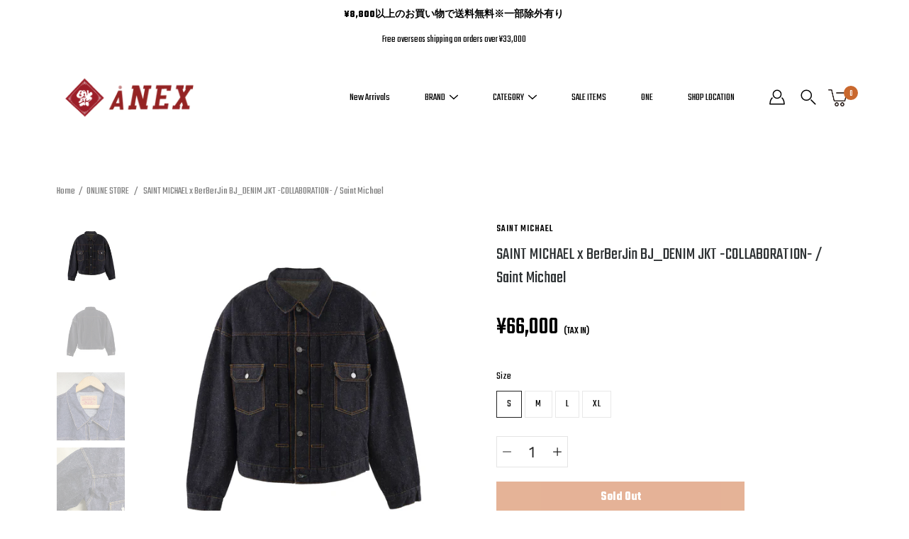

--- FILE ---
content_type: text/html; charset=utf-8
request_url: https://anex.llc/en/products/saint-michael-x-berberjin-bj_denim-jkt-collaboration-saint-michael
body_size: 37852
content:
<!DOCTYPE html>
<html class="no-js no-touch" lang="en">

<head>
	<meta charset="utf-8">
	<meta http-equiv='X-UA-Compatible' content='IE=edge,chrome=1'>
	<meta name="viewport" content="width=device-width, height=device-height, initial-scale=1.0, minimum-scale=1.0">
	<meta name="facebook-domain-verification" content="jtc0u17vbn3vgnfjh6s5okj1gaqj1j" />
	<link rel="canonical" href="https://anex.llc/en/products/saint-michael-x-berberjin-bj_denim-jkt-collaboration-saint-michael">
	<link rel="prefetch" as="document" href="https://anex.llc">
	<link rel="preload" as="style" href="//anex.llc/cdn/shop/t/10/assets/theme.css?v=79402763811486013931620948825">
	<link rel="preload" as="image" href="//anex.llc/cdn/shop/t/10/assets/loader.svg?v=29761675971112988911620948784">
	<link rel="preload" as="script" href="//anex.llc/cdn/shop/t/10/assets/lazysizes.min.js?v=27862327855797619101620948648">
	<link rel="preload" as="script" href="//anex.llc/cdn/shop/t/10/assets/shop.js?v=70609973715184464761620948833">


	<link rel="dns-prefetch" href="https://cdn.shopify.com">
	<link rel="dns-prefetch" href="https://v.shopify.com">
	<link rel="dns-prefetch" href="https://fonts.googleapis.com" crossorigin>
	<link rel="dns-prefetch" href="https://cdn.shopifycloud.com">
	<link rel="dns-prefetch" href="https://cdnjs.cloudflare.com">
	<link rel="dns-prefetch" href="https://www.google-analytics.com">
	<link rel="preconnect" href="https://fonts.shopifycdn.com" crossorigin>
	<link rel="preconnect" href="https://ajax.googleapis.com">
	<link rel="preconnect" href="https://customjs.s.asaplabs.io">
	<link rel="dns-prefetch" href="https://maps.googleapis.com">
	<link rel="dns-prefetch" href="https://maps.gstatic.com">
	<link rel="dns-prefetch" href="https://monorail-edge.shopifysvc.com"><title>SAINT MICHAEL x BerBerJin BJ_DENIM JKT -COLLABORATION- / Saint Michael &ndash; ANEX -KOBE-</title><meta name="description" content="SAINT MICHAEL x BerBerJin BJ_DENIM JKT -COLLABORATION- / SAINT MICHAEL REGID Col.©SAINT Mxxxxxxと老舗ヴィンテージショップBerBerJin ディレクター藤原裕氏とのコラボレー ションアイテム第二弾を10月7日（土）に発売いたします。 藤原氏が日頃から愛用している世界的に有名な型である“2ndタイプ”のデニムジャケットを© SAINT Mxxxxxxデザイナー細川雄太が見て、 これを作りたいという思いから実現しました。 藤原氏オリジナルの生地を採用し、ステッチワークやヴィンテージのディテールを細部まで再現 しながらも、 ©SAINT Mxx">



<link rel="preload" as="font" href="//anex.llc/cdn/fonts/pt_sans/ptsans_n4.83e02f6420db1e9af259d3d7856d73a9dc4fb7ab.woff2" type="font/woff2" crossorigin>
<link rel="preload" as="font" href="//anex.llc/cdn/fonts/work_sans/worksans_n4.b7973b3d07d0ace13de1b1bea9c45759cdbe12cf.woff2" type="font/woff2" crossorigin><link rel="preload" as="font" href="//anex.llc/cdn/fonts/pt_sans/ptsans_n7.304287b69b0b43b7d5b0f947011857fe41849126.woff2" type="font/woff2" crossorigin><link rel="preload" as="font" href="//anex.llc/cdn/fonts/pt_sans/ptsans_i4.13d0fa4d8e97d77e57a7b87d374df76447561c38.woff2" type="font/woff2" crossorigin><link rel="preload" as="font" href="//anex.llc/cdn/fonts/pt_sans/ptsans_i7.525de7532113d6a475ae29f6a88f8539c3238ecb.woff2" type="font/woff2" crossorigin><link rel="preload" as="font" href="//anex.llc/cdn/fonts/work_sans/worksans_i4.16ff51e3e71fc1d09ff97b9ff9ccacbeeb384ec4.woff2" type="font/woff2" crossorigin><link rel="preload" as="font" href="//anex.llc/cdn/fonts/work_sans/worksans_n5.42fc03d7028ac0f31a2ddf10d4a2904a7483a1c4.woff2" type="font/woff2" crossorigin><link rel="preload" as="font" href="//anex.llc/cdn/fonts/work_sans/worksans_n7.e2cf5bd8f2c7e9d30c030f9ea8eafc69f5a92f7b.woff2" type="font/woff2" crossorigin><link rel="preload" as="font" href="//anex.llc/cdn/fonts/work_sans/worksans_i7.7cdba6320b03c03dcaa365743a4e0e729fe97e54.woff2" type="font/woff2" crossorigin><style>
	:root {
		--color-background: #ffffff;
		--color-background-alpha-25: rgba(255, 255, 255, 0.25);
		--color-background-alpha-35: rgba(255, 255, 255, 0.35);
		--color-background-alpha-60: rgba(255, 255, 255, 0.6);
		--color-background-overlay: rgba(255, 255, 255, 0.9);
		--color-background-table-header: #808080;
		--color-heading: #2e3234;
		--color-text: #222222;
		--color-text-alpha-5: rgba(34, 34, 34, 0.05);
		--color-text-alpha-8: rgba(34, 34, 34, 0.08);
		--color-text-alpha-10: rgba(34, 34, 34, 0.1);
		--color-text-alpha-25: rgba(34, 34, 34, 0.25);
		--color-text-alpha-30: rgba(34, 34, 34, 0.3);
		--color-text-alpha-55: rgba(34, 34, 34, 0.55);
		--color-text-alpha-60: rgba(34, 34, 34, 0.6);
		--color-label: rgba(34, 34, 34, 0.8);
		--color-input-placeholder: rgba(34, 34, 34, 0.5);
		--color-cart-text: rgba(34, 34, 34, 0.6);
		--color-border: #e4e4e4;
		--color-border-dark: #8b8b8b;
		--color-error: #e35252;
		--color-header-bg: rgba(0,0,0,0);
		--color-header-text: #000;
		--color-header-bg-home: #ffffff;
		--color-header-text-home: #fff;
		--color-header-bg-scroll: #fff;
		--color-header-text-scroll: #000;
		--color-header-icon: #222222;
		--color-header-icon-bg: #ffffff;
		--color-header-icon-home: #222222;
		--color-header-icon-bg-home: #ffffff;
		--color-header-icon-scroll: #222222;
		--color-header-icon-bg-scroll: #ffffff;
		--color-dropdown-bg: #fff;
		--color-dropdown-text: #000;
		--color-drawer-text: #000;
		--color-drawer-bg: #fff;
		--color-badge-text: #fff;
		--color-badge-bg: #2e3234;
		--color-button-primary-bg: #ffffff;
		--color-button-primary-text: #000;
		--color-button-primary-border: #000;
		--color-button-secondary-bg: #000000;
		--color-button-secondary-text: #fff;
		--color-button-secondary-border: #000000;
		--color-button-alt-bg: transparent;
		--color-button-alt-text: #000;
		--color-button-alt-border: #000;
		--color-top-bar-text: #ffffff;
		--color-top-bar-bg: #000000;
		--color-footer-text: #222222;
		--color-footer-placeholder-text: rgba(34, 34, 34, 0.5);
		--color-footer-bg: #ffffff;
		--color-footer-bg-hover: rgba(34, 34, 34, 0.05);
		--color-footer-bottom-text: rgba(34, 34, 34, 0.7);
		--color-footer-bottom-bg: #fafafa;
		--color-footer-bottom-bg-hover: rgba(34, 34, 34, 0.05);
		--color-footer-bottom-border: rgba(34, 34, 34, 0.1);
		--color-search-overlay: rgba(51, 51, 51, 0.5);

		--body-letter-spacing: 0px;
		--heading-letter-spacing: 0px;

		--body-font-family: "Work Sans", sans-serif;
		--heading-font-family: "PT Sans", sans-serif;

		--body-font-weight: 400;
		--heading-font-weight: 400;

		--body-font-style: normal;
		--heading-font-style: normal;

		--body-font-weight-medium: 500;
		--body-font-weight-bold: 700;

		--heading-font-weight-bold: 700;

		--font-size-body: 14px;
		--font-size-base: 14px;

		--font-size-h1: 42px;
		--font-size-h2: 31.99px;
		--font-size-h3: 21.98px;
		--font-size-h4: 17.01px;
		--font-size-h5: 14.0px;
		--font-size-h6: 11.2px;

		--font-size-h1-mobile: 29.988px;
		--font-size-h2-mobile: 24.99px;

		--font-size-banner-text: 17.92px;
		--font-size-banner-text-mobile: 15.988px;

		--font-size-logo: 23.94px;

		--icon-loader: url( "//anex.llc/cdn/shop/t/10/assets/loader.svg?v=29761675971112988911620948784" );
		--icon-zoom-in: url( "//anex.llc/cdn/shop/t/10/assets/icon-zoom-in.svg?v=66463440030260818311620948773" );
		--icon-zoom-out: url( "//anex.llc/cdn/shop/t/10/assets/icon-zoom-out.svg?v=19447117299412374421620948673" );

		--image-size: cover;
		--image-aspect-ratio: 100%;
		--image-aspect-ratio-half: 50%;
	}

	@font-face {
  font-family: "PT Sans";
  font-weight: 400;
  font-style: normal;
  font-display: swap;
  src: url("//anex.llc/cdn/fonts/pt_sans/ptsans_n4.83e02f6420db1e9af259d3d7856d73a9dc4fb7ab.woff2") format("woff2"),
       url("//anex.llc/cdn/fonts/pt_sans/ptsans_n4.031cf9b26e734268d68c385b0ff08ff26d8b4b6b.woff") format("woff");
}

	@font-face {
  font-family: "Work Sans";
  font-weight: 400;
  font-style: normal;
  font-display: swap;
  src: url("//anex.llc/cdn/fonts/work_sans/worksans_n4.b7973b3d07d0ace13de1b1bea9c45759cdbe12cf.woff2") format("woff2"),
       url("//anex.llc/cdn/fonts/work_sans/worksans_n4.cf5ceb1e6d373a9505e637c1aff0a71d0959556d.woff") format("woff");
}

@font-face {
  font-family: "PT Sans";
  font-weight: 700;
  font-style: normal;
  font-display: swap;
  src: url("//anex.llc/cdn/fonts/pt_sans/ptsans_n7.304287b69b0b43b7d5b0f947011857fe41849126.woff2") format("woff2"),
       url("//anex.llc/cdn/fonts/pt_sans/ptsans_n7.6044f7e686f0b0c443754a8289995e64f1aba322.woff") format("woff");
}

@font-face {
  font-family: "PT Sans";
  font-weight: 400;
  font-style: italic;
  font-display: swap;
  src: url("//anex.llc/cdn/fonts/pt_sans/ptsans_i4.13d0fa4d8e97d77e57a7b87d374df76447561c38.woff2") format("woff2"),
       url("//anex.llc/cdn/fonts/pt_sans/ptsans_i4.1ffe088c0458ba08706c5025ac59c175cc6ceb8d.woff") format("woff");
}

@font-face {
  font-family: "PT Sans";
  font-weight: 700;
  font-style: italic;
  font-display: swap;
  src: url("//anex.llc/cdn/fonts/pt_sans/ptsans_i7.525de7532113d6a475ae29f6a88f8539c3238ecb.woff2") format("woff2"),
       url("//anex.llc/cdn/fonts/pt_sans/ptsans_i7.128ef16b0a49f64f8629b93373d2c7806f936889.woff") format("woff");
}

@font-face {
  font-family: "Work Sans";
  font-weight: 700;
  font-style: normal;
  font-display: swap;
  src: url("//anex.llc/cdn/fonts/work_sans/worksans_n7.e2cf5bd8f2c7e9d30c030f9ea8eafc69f5a92f7b.woff2") format("woff2"),
       url("//anex.llc/cdn/fonts/work_sans/worksans_n7.20f1c80359e7f7b4327b81543e1acb5c32cd03cd.woff") format("woff");
}

@font-face {
  font-family: "Work Sans";
  font-weight: 500;
  font-style: normal;
  font-display: swap;
  src: url("//anex.llc/cdn/fonts/work_sans/worksans_n5.42fc03d7028ac0f31a2ddf10d4a2904a7483a1c4.woff2") format("woff2"),
       url("//anex.llc/cdn/fonts/work_sans/worksans_n5.1f79bf93aa21696aa0428c88e39fb9f946295341.woff") format("woff");
}

@font-face {
  font-family: "Work Sans";
  font-weight: 400;
  font-style: italic;
  font-display: swap;
  src: url("//anex.llc/cdn/fonts/work_sans/worksans_i4.16ff51e3e71fc1d09ff97b9ff9ccacbeeb384ec4.woff2") format("woff2"),
       url("//anex.llc/cdn/fonts/work_sans/worksans_i4.ed4a1418cba5b7f04f79e4d5c8a5f1a6bd34f23b.woff") format("woff");
}

@font-face {
  font-family: "Work Sans";
  font-weight: 700;
  font-style: italic;
  font-display: swap;
  src: url("//anex.llc/cdn/fonts/work_sans/worksans_i7.7cdba6320b03c03dcaa365743a4e0e729fe97e54.woff2") format("woff2"),
       url("//anex.llc/cdn/fonts/work_sans/worksans_i7.42a9f4016982495f4c0b0fb3dc64cf8f2d0c3eaa.woff") format("woff");
}

</style><link href="//anex.llc/cdn/shop/t/10/assets/animate.min.css?v=14879480464897191311620948684" rel="stylesheet" type="text/css" media="all" /><link href="//anex.llc/cdn/shop/t/10/assets/theme.css?v=79402763811486013931620948825" rel="stylesheet" type="text/css" media="all" /><link href="//anex.llc/cdn/shop/t/10/assets/theme.add.css?v=166006674525538334601649396454" rel="stylesheet" type="text/css" media="all" /><script type="text/javascript">
		document.documentElement.className = document.documentElement.className.replace('no-js', 'js');

		window.theme = {
			info: {
				name: 'Modular'
			},
			version: '1.9.9',
			routes: {
				root_url: "\/en",
				search_url: "\/en\/search",
				product_recommendations_url: "\/en\/recommendations\/products"
			},
			translations: {
				add_to_cart: "Add to Cart",
				load_more: "Load More",
				form_submit: "Add to Cart",
				form_submit_error: "Woops!",
				form_submit_error_details: "Sorry, looks like we don\u0026#39;t have enough of this product. Please try adding fewer items to your cart.",
				cart_title: "Shopping Cart",
				cart_empty: "Your cart is empty",
				cart_acceptance_error: "You must accept our terms and conditions.",
				continue_shopping: "Continue Shopping",
				on_sale: "Sale",
				unit_price_separator: "per",
				sold_out: "Sold out",
				unavailable: "Unavailable",
				results_products: "Products",
				results_pages: "Pages",
				results_articles: "Articles",
				no_results: "No results found",
				previous: "Previous",
				next: "Next",
				view_all: "View all"
			},
			icons: {
				arrow: '<svg version="1.1" xmlns="http://www.w3.org/2000/svg" width="12" height="12" viewBox="0 0 1024 1024" class="icon icon-arrow"><path d="M926.553 256.428c25.96-23.409 62.316-19.611 83.605 7.033 20.439 25.582 18.251 61.132-6.623 83.562l-467.010 421.128c-22.547 20.331-56.39 19.789-78.311-1.237l-439.071-421.128c-24.181-23.193-25.331-58.79-4.144-83.721 22.077-25.978 58.543-28.612 83.785-4.402l400.458 384.094 427.311-385.33z"></path></svg>',
				arrowSlider: '<svg version="1.1" xmlns="http://www.w3.org/2000/svg" width="24" height="24" viewBox="0 0 1024 1024" class="icon icon-submit"><path d="M1023.998 511.724v-6.44c-0.108-1.288-0.706-2.417-1.605-3.215l-0.005-0.005c0-1.61-1.61-1.61-1.61-3.22s-1.61-1.61-1.61-3.22c-0.89 0-1.61-0.72-1.61-1.61v0l-365.484-378.365c-6.058-5.789-14.286-9.354-23.346-9.354s-17.288 3.564-23.358 9.366l0.013-0.013c-6.101 5.61-9.909 13.631-9.909 22.541s3.81 16.931 9.888 22.52l0.022 0.020 307.522 318.793h-880.705c-17.785 0-32.201 14.417-32.201 32.201s14.417 32.201 32.201 32.201v0h887.145l-313.962 318.793c-5.226 5.704-8.429 13.338-8.429 21.72 0 9.19 3.851 17.481 10.025 23.347l0.014 0.013c5.61 6.101 13.631 9.909 22.541 9.909s16.931-3.81 22.52-9.888l0.020-0.022 363.874-370.315c0-1.61 0-1.61 1.61-3.22 0.89 0 1.61-0.72 1.61-1.61v0c0-1.61 1.61-1.61 1.61-3.22h1.61v-3.22c0.904-0.803 1.502-1.932 1.608-3.203l0.002-0.017v-11.27z"></path></svg>',
				arrowNavSlider: 'M0.0776563715,49.6974826 L0.0776563715,50.3266624 C0.0882978908,50.4524827 0.146435015,50.5626537 0.234305795,50.6407437 C0.234697028,50.7982538 0.39181593,50.7982538 0.39181593,50.9556075 C0.39181593,51.1129611 0.548934833,51.1127264 0.548934833,51.27008 C0.636101395,51.27008 0.706053735,51.3405018 0.706053735,51.4271989 L36.3981789,88.377449 C36.9898787,88.9427015 37.7935482,89.2908983 38.6778897,89.2908983 C39.5622313,89.2908983 40.3661354,88.9429363 40.9590089,88.3761189 C41.5534473,87.8297238 41.9253528,87.0464767 41.9253528,86.1759065 C41.9253528,85.3053363 41.5534473,84.5227934 40.9597131,83.9766331 L10.297036,52.0652206 L96.9330092,52.8421298 C98.6696895,52.8421298 100.077578,51.4342411 100.077578,49.6975608 C100.077578,47.9608805 98.6696895,46.5529919 96.9330092,46.5529919 L10.297036,46.5529919 L40.9578352,15.4206794 C41.4680804,14.8636428 41.7811445,14.1180323 41.7811445,13.299496 C41.7811445,12.4018526 41.4053267,11.5926276 40.8022812,11.0197852 C40.2533823,10.422843 39.4701352,10.0509375 38.599565,10.0509375 C37.7289948,10.0509375 36.9464519,10.422843 36.4002916,11.0165771 L36.3981007,11.018768 L0.863172638,47.1829542 C0.863172638,47.3400731 0.863172638,47.3400731 0.706053735,47.4974267 C0.618887173,47.4974267 0.548934833,47.5678485 0.548934833,47.6545456 C0.548934833,47.8116645 0.39181593,47.8116645 0.39181593,47.9690181 L0.234697028,47.9690181 L0.234697028,48.2834907 C0.146356768,48.3619719 0.0882196443,48.4723777 0.077578125,48.5964766 L0.077578125,49.6984215 L0.0776563715,49.6974826 Z',
				arrowLong: '<svg version="1.1" xmlns="http://www.w3.org/2000/svg" width="1024" height="1024" viewBox="0 0 1024 1024" class="icon icon-arrow-long"><path d="M525.379 1020.065l114.69-110.279c7.645-7.353 7.645-18.379 0-25.732s-19.113-7.353-26.762 0l-82.194 77.195v-942.87c0-11.029-7.645-18.379-19.113-18.379s-19.113 7.353-19.113 18.379v942.87l-82.194-79.033c-7.645-7.353-19.113-7.353-26.762 0-3.823 3.676-5.734 9.191-5.734 12.868s1.911 9.191 5.734 12.868l114.69 110.279c7.645 7.353 19.113 7.353 26.762 1.838z"></path></svg>',
				check: '<svg version="1.1" xmlns="http://www.w3.org/2000/svg" width="1317" height="1024" viewBox="0 0 1317 1024" class="icon icon-check"><path d="M1277.067 47.359c-42.785-42.731-112.096-42.731-154.88 0l-697.692 698.422-232.32-233.782c-43.178-40.234-110.463-39.047-152.195 2.685s-42.919 109.017-2.685 152.195l309.761 309.761c42.785 42.731 112.096 42.731 154.88 0l775.132-774.401c42.731-42.785 42.731-112.096 0-154.88z"></path></svg>',
				close: '<svg version="1.1" xmlns="http://www.w3.org/2000/svg" width="24" height="24" viewBox="0 0 1024 1024" class="icon icon-close"><path d="M446.174 512l-432.542-432.542c-18.177-18.177-18.177-47.649 0-65.826s47.649-18.177 65.826 0l432.542 432.542 432.542-432.542c18.177-18.177 47.649-18.177 65.826 0s18.177 47.649 0 65.826l-432.542 432.542 432.542 432.542c18.177 18.177 18.177 47.649 0 65.826s-47.649 18.177-65.826 0l-432.542-432.542-432.542 432.542c-18.177 18.177-47.649 18.177-65.826 0s-18.177-47.649 0-65.826l432.542-432.542z"></path></svg>',
				plus: '<svg version="1.1" xmlns="http://www.w3.org/2000/svg" width="12" height="12" viewBox="0 0 1024 1024" class="icon icon-plus"><path d="M465.066 465.067l0.001-411.166c-0.005-0.407-0.005-0.407-0.006-0.805 0-29.324 23.796-53.095 53.149-53.095s53.149 23.771 53.149 53.095c-0.001 0.365-0.001 0.365-0.004 0.524l-0.009 411.446 398.754 0.001c0.407-0.005 0.407-0.005 0.805-0.006 29.324 0 53.095 23.796 53.095 53.149s-23.771 53.149-53.095 53.149c-0.365-0.001-0.365-0.001-0.524-0.004l-399.037-0.009-0.009 396.75c0.059 1.378 0.059 1.378 0.071 2.762 0 29.35-23.817 53.142-53.197 53.142-28.299 0-51.612-22.132-53.124-50.361l-0.044-0.832 0.583-0.382-0.586 0.017c-0.020-0.795-0.020-0.795-0.024-1.59 0.011-1.42 0.011-1.42 0.050-1.933l0.001-397.576-409.162-0.009c-1.378 0.059-1.378 0.059-2.762 0.071-29.35 0-53.142-23.817-53.142-53.197 0-28.299 22.132-51.612 50.361-53.124l0.832-0.044 0.382 0.583-0.017-0.586c0.795-0.020 0.795-0.020 1.59-0.024 1.42 0.011 1.42 0.011 1.933 0.050l409.986 0.001z"></path></svg>',
				minus: '<svg version="1.1" xmlns="http://www.w3.org/2000/svg" width="12" height="12" viewBox="0 0 1024 1024" class="icon icon-minus"><path d="M51.573 459.468l-0.017-0.585c0.795-0.020 0.795-0.020 1.59-0.024 1.42 0.011 1.42 0.011 1.933 0.050l915.021 0.002c0.407-0.005 0.407-0.005 0.805-0.006 29.324 0 53.095 23.771 53.095 53.095s-23.771 53.095-53.095 53.095c-0.365-0.001-0.365-0.001-0.524-0.004l-914.477-0.021c-1.378 0.059-1.378 0.059-2.762 0.071-29.35 0-53.142-23.793-53.142-53.142 0-28.271 22.132-51.558 50.361-53.069l0.832-0.044 0.382 0.582z"></path></svg>',
				blank: "\/\/anex.llc\/cdn\/shop\/t\/10\/assets\/blank_1x1.gif?v=50849316544257392421620948827"
			},
			settings: {
				enableAcceptTerms: false,
				enableAjaxCart: false,
				enableColorSwatches: false,
				enablePaymentButton: true,
				enableVideoLooping: false,
				enableTextAnimations: true,
				enableGridItemsAnimations: true,
				enableSearch: true,
				enableYotpo: false,
				showProductDescription: false,
				showQuickView: false,
				showQuantity: true,
				showReviews: false,
				yotpoId: "",
				imageAspectRatio: 1,
				imageBackgroundSize: "cover",
				productBadgeStyle: "rectangle",
				searchType: "product",
				productTitlePosition: "center"
			},
			isTouch: false
		};
		window.moneyFormat = "¥{{amount_no_decimals}}";
		window.slate = window.slate || {};
		window.lazySizesConfig = {
			loadHidden: false,
			hFac: 0.5,
			expFactor: 2,
			customMedia: {
			  '--phone': '(max-width: 640px)',
			  '--tablet': '(min-width: 641px) and (max-width: 1023px)',
			  '--lap': '(min-width: 1024px)'
			}
		}
	</script>
	<script src="//anex.llc/cdn/shop/t/10/assets/lazysizes.min.js?v=27862327855797619101620948648" async></script>
	<script src="//anex.llc/cdn/shop/t/10/assets/shop.js?v=70609973715184464761620948833" defer></script><script>window.performance && window.performance.mark && window.performance.mark('shopify.content_for_header.start');</script><meta name="google-site-verification" content="2qqvhdPDAWkGP8l8jAbeixdFS62fqhH5SMfBJJ7Eccg">
<meta name="facebook-domain-verification" content="g5rfjzbm8l4b1eii1a2utd8qq16a22">
<meta name="facebook-domain-verification" content="vxkifdg9g61xh1zlvlnnkq8uw154e0">
<meta id="shopify-digital-wallet" name="shopify-digital-wallet" content="/42191519897/digital_wallets/dialog">
<meta name="shopify-checkout-api-token" content="4a4537592f5da52bf8b5d8c724e0ede9">
<meta id="in-context-paypal-metadata" data-shop-id="42191519897" data-venmo-supported="false" data-environment="production" data-locale="en_US" data-paypal-v4="true" data-currency="JPY">
<link rel="alternate" hreflang="x-default" href="https://anex.llc/products/saint-michael-x-berberjin-bj_denim-jkt-collaboration-saint-michael">
<link rel="alternate" hreflang="en" href="https://anex.llc/en/products/saint-michael-x-berberjin-bj_denim-jkt-collaboration-saint-michael">
<link rel="alternate" type="application/json+oembed" href="https://anex.llc/en/products/saint-michael-x-berberjin-bj_denim-jkt-collaboration-saint-michael.oembed">
<script async="async" src="/checkouts/internal/preloads.js?locale=en-JP"></script>
<link rel="preconnect" href="https://shop.app" crossorigin="anonymous">
<script async="async" src="https://shop.app/checkouts/internal/preloads.js?locale=en-JP&shop_id=42191519897" crossorigin="anonymous"></script>
<script id="apple-pay-shop-capabilities" type="application/json">{"shopId":42191519897,"countryCode":"JP","currencyCode":"JPY","merchantCapabilities":["supports3DS"],"merchantId":"gid:\/\/shopify\/Shop\/42191519897","merchantName":"ANEX -KOBE-","requiredBillingContactFields":["postalAddress","email","phone"],"requiredShippingContactFields":["postalAddress","email","phone"],"shippingType":"shipping","supportedNetworks":["visa","masterCard","amex","jcb","discover"],"total":{"type":"pending","label":"ANEX -KOBE-","amount":"1.00"},"shopifyPaymentsEnabled":true,"supportsSubscriptions":true}</script>
<script id="shopify-features" type="application/json">{"accessToken":"4a4537592f5da52bf8b5d8c724e0ede9","betas":["rich-media-storefront-analytics"],"domain":"anex.llc","predictiveSearch":false,"shopId":42191519897,"locale":"en"}</script>
<script>var Shopify = Shopify || {};
Shopify.shop = "anex-headquarter.myshopify.com";
Shopify.locale = "en";
Shopify.currency = {"active":"JPY","rate":"1.0"};
Shopify.country = "JP";
Shopify.theme = {"name":"ANEX2021-modular","id":122699350169,"schema_name":"Modular","schema_version":"1.9.9","theme_store_id":380,"role":"main"};
Shopify.theme.handle = "null";
Shopify.theme.style = {"id":null,"handle":null};
Shopify.cdnHost = "anex.llc/cdn";
Shopify.routes = Shopify.routes || {};
Shopify.routes.root = "/en/";</script>
<script type="module">!function(o){(o.Shopify=o.Shopify||{}).modules=!0}(window);</script>
<script>!function(o){function n(){var o=[];function n(){o.push(Array.prototype.slice.apply(arguments))}return n.q=o,n}var t=o.Shopify=o.Shopify||{};t.loadFeatures=n(),t.autoloadFeatures=n()}(window);</script>
<script>
  window.ShopifyPay = window.ShopifyPay || {};
  window.ShopifyPay.apiHost = "shop.app\/pay";
  window.ShopifyPay.redirectState = null;
</script>
<script id="shop-js-analytics" type="application/json">{"pageType":"product"}</script>
<script defer="defer" async type="module" src="//anex.llc/cdn/shopifycloud/shop-js/modules/v2/client.init-shop-cart-sync_CGREiBkR.en.esm.js"></script>
<script defer="defer" async type="module" src="//anex.llc/cdn/shopifycloud/shop-js/modules/v2/chunk.common_Bt2Up4BP.esm.js"></script>
<script type="module">
  await import("//anex.llc/cdn/shopifycloud/shop-js/modules/v2/client.init-shop-cart-sync_CGREiBkR.en.esm.js");
await import("//anex.llc/cdn/shopifycloud/shop-js/modules/v2/chunk.common_Bt2Up4BP.esm.js");

  window.Shopify.SignInWithShop?.initShopCartSync?.({"fedCMEnabled":true,"windoidEnabled":true});

</script>
<script>
  window.Shopify = window.Shopify || {};
  if (!window.Shopify.featureAssets) window.Shopify.featureAssets = {};
  window.Shopify.featureAssets['shop-js'] = {"shop-cart-sync":["modules/v2/client.shop-cart-sync_CQNAmp__.en.esm.js","modules/v2/chunk.common_Bt2Up4BP.esm.js"],"init-windoid":["modules/v2/client.init-windoid_BMafEeJe.en.esm.js","modules/v2/chunk.common_Bt2Up4BP.esm.js"],"shop-cash-offers":["modules/v2/client.shop-cash-offers_3d66YIS3.en.esm.js","modules/v2/chunk.common_Bt2Up4BP.esm.js","modules/v2/chunk.modal_Dk0o9ppo.esm.js"],"init-fed-cm":["modules/v2/client.init-fed-cm_B-WG4sqw.en.esm.js","modules/v2/chunk.common_Bt2Up4BP.esm.js"],"shop-toast-manager":["modules/v2/client.shop-toast-manager_DhuhblEJ.en.esm.js","modules/v2/chunk.common_Bt2Up4BP.esm.js"],"shop-button":["modules/v2/client.shop-button_B5xLHL5j.en.esm.js","modules/v2/chunk.common_Bt2Up4BP.esm.js"],"avatar":["modules/v2/client.avatar_BTnouDA3.en.esm.js"],"init-shop-email-lookup-coordinator":["modules/v2/client.init-shop-email-lookup-coordinator_hqFayTDE.en.esm.js","modules/v2/chunk.common_Bt2Up4BP.esm.js"],"init-shop-cart-sync":["modules/v2/client.init-shop-cart-sync_CGREiBkR.en.esm.js","modules/v2/chunk.common_Bt2Up4BP.esm.js"],"shop-login-button":["modules/v2/client.shop-login-button_g5QkWrqe.en.esm.js","modules/v2/chunk.common_Bt2Up4BP.esm.js","modules/v2/chunk.modal_Dk0o9ppo.esm.js"],"pay-button":["modules/v2/client.pay-button_Cuf0bNvL.en.esm.js","modules/v2/chunk.common_Bt2Up4BP.esm.js"],"init-shop-for-new-customer-accounts":["modules/v2/client.init-shop-for-new-customer-accounts_Bxwhl6__.en.esm.js","modules/v2/client.shop-login-button_g5QkWrqe.en.esm.js","modules/v2/chunk.common_Bt2Up4BP.esm.js","modules/v2/chunk.modal_Dk0o9ppo.esm.js"],"init-customer-accounts-sign-up":["modules/v2/client.init-customer-accounts-sign-up_al3d1WE3.en.esm.js","modules/v2/client.shop-login-button_g5QkWrqe.en.esm.js","modules/v2/chunk.common_Bt2Up4BP.esm.js","modules/v2/chunk.modal_Dk0o9ppo.esm.js"],"shop-follow-button":["modules/v2/client.shop-follow-button_B9MutJJO.en.esm.js","modules/v2/chunk.common_Bt2Up4BP.esm.js","modules/v2/chunk.modal_Dk0o9ppo.esm.js"],"checkout-modal":["modules/v2/client.checkout-modal_OBPaeP-J.en.esm.js","modules/v2/chunk.common_Bt2Up4BP.esm.js","modules/v2/chunk.modal_Dk0o9ppo.esm.js"],"init-customer-accounts":["modules/v2/client.init-customer-accounts_Brxa5h1K.en.esm.js","modules/v2/client.shop-login-button_g5QkWrqe.en.esm.js","modules/v2/chunk.common_Bt2Up4BP.esm.js","modules/v2/chunk.modal_Dk0o9ppo.esm.js"],"lead-capture":["modules/v2/client.lead-capture_BBBv1Qpe.en.esm.js","modules/v2/chunk.common_Bt2Up4BP.esm.js","modules/v2/chunk.modal_Dk0o9ppo.esm.js"],"shop-login":["modules/v2/client.shop-login_DoNRI_y4.en.esm.js","modules/v2/chunk.common_Bt2Up4BP.esm.js","modules/v2/chunk.modal_Dk0o9ppo.esm.js"],"payment-terms":["modules/v2/client.payment-terms_BlOJedZ2.en.esm.js","modules/v2/chunk.common_Bt2Up4BP.esm.js","modules/v2/chunk.modal_Dk0o9ppo.esm.js"]};
</script>
<script>(function() {
  var isLoaded = false;
  function asyncLoad() {
    if (isLoaded) return;
    isLoaded = true;
    var urls = ["\/\/cdn.secomapp.com\/promotionpopup\/cdn\/allshops\/anex-headquarter\/1602233195.js?shop=anex-headquarter.myshopify.com"];
    for (var i = 0; i < urls.length; i++) {
      var s = document.createElement('script');
      s.type = 'text/javascript';
      s.async = true;
      s.src = urls[i];
      var x = document.getElementsByTagName('script')[0];
      x.parentNode.insertBefore(s, x);
    }
  };
  if(window.attachEvent) {
    window.attachEvent('onload', asyncLoad);
  } else {
    window.addEventListener('load', asyncLoad, false);
  }
})();</script>
<script id="__st">var __st={"a":42191519897,"offset":32400,"reqid":"eeca21aa-c01f-4478-9b8d-61647366ab23-1762875726","pageurl":"anex.llc\/en\/products\/saint-michael-x-berberjin-bj_denim-jkt-collaboration-saint-michael","u":"1708201dd4fa","p":"product","rtyp":"product","rid":8205575454964};</script>
<script>window.ShopifyPaypalV4VisibilityTracking = true;</script>
<script id="captcha-bootstrap">!function(){'use strict';const t='contact',e='account',n='new_comment',o=[[t,t],['blogs',n],['comments',n],[t,'customer']],c=[[e,'customer_login'],[e,'guest_login'],[e,'recover_customer_password'],[e,'create_customer']],r=t=>t.map((([t,e])=>`form[action*='/${t}']:not([data-nocaptcha='true']) input[name='form_type'][value='${e}']`)).join(','),a=t=>()=>t?[...document.querySelectorAll(t)].map((t=>t.form)):[];function s(){const t=[...o],e=r(t);return a(e)}const i='password',u='form_key',d=['recaptcha-v3-token','g-recaptcha-response','h-captcha-response',i],f=()=>{try{return window.sessionStorage}catch{return}},m='__shopify_v',_=t=>t.elements[u];function p(t,e,n=!1){try{const o=window.sessionStorage,c=JSON.parse(o.getItem(e)),{data:r}=function(t){const{data:e,action:n}=t;return t[m]||n?{data:e,action:n}:{data:t,action:n}}(c);for(const[e,n]of Object.entries(r))t.elements[e]&&(t.elements[e].value=n);n&&o.removeItem(e)}catch(o){console.error('form repopulation failed',{error:o})}}const l='form_type',E='cptcha';function T(t){t.dataset[E]=!0}const w=window,h=w.document,L='Shopify',v='ce_forms',y='captcha';let A=!1;((t,e)=>{const n=(g='f06e6c50-85a8-45c8-87d0-21a2b65856fe',I='https://cdn.shopify.com/shopifycloud/storefront-forms-hcaptcha/ce_storefront_forms_captcha_hcaptcha.v1.5.2.iife.js',D={infoText:'Protected by hCaptcha',privacyText:'Privacy',termsText:'Terms'},(t,e,n)=>{const o=w[L][v],c=o.bindForm;if(c)return c(t,g,e,D).then(n);var r;o.q.push([[t,g,e,D],n]),r=I,A||(h.body.append(Object.assign(h.createElement('script'),{id:'captcha-provider',async:!0,src:r})),A=!0)});var g,I,D;w[L]=w[L]||{},w[L][v]=w[L][v]||{},w[L][v].q=[],w[L][y]=w[L][y]||{},w[L][y].protect=function(t,e){n(t,void 0,e),T(t)},Object.freeze(w[L][y]),function(t,e,n,w,h,L){const[v,y,A,g]=function(t,e,n){const i=e?o:[],u=t?c:[],d=[...i,...u],f=r(d),m=r(i),_=r(d.filter((([t,e])=>n.includes(e))));return[a(f),a(m),a(_),s()]}(w,h,L),I=t=>{const e=t.target;return e instanceof HTMLFormElement?e:e&&e.form},D=t=>v().includes(t);t.addEventListener('submit',(t=>{const e=I(t);if(!e)return;const n=D(e)&&!e.dataset.hcaptchaBound&&!e.dataset.recaptchaBound,o=_(e),c=g().includes(e)&&(!o||!o.value);(n||c)&&t.preventDefault(),c&&!n&&(function(t){try{if(!f())return;!function(t){const e=f();if(!e)return;const n=_(t);if(!n)return;const o=n.value;o&&e.removeItem(o)}(t);const e=Array.from(Array(32),(()=>Math.random().toString(36)[2])).join('');!function(t,e){_(t)||t.append(Object.assign(document.createElement('input'),{type:'hidden',name:u})),t.elements[u].value=e}(t,e),function(t,e){const n=f();if(!n)return;const o=[...t.querySelectorAll(`input[type='${i}']`)].map((({name:t})=>t)),c=[...d,...o],r={};for(const[a,s]of new FormData(t).entries())c.includes(a)||(r[a]=s);n.setItem(e,JSON.stringify({[m]:1,action:t.action,data:r}))}(t,e)}catch(e){console.error('failed to persist form',e)}}(e),e.submit())}));const S=(t,e)=>{t&&!t.dataset[E]&&(n(t,e.some((e=>e===t))),T(t))};for(const o of['focusin','change'])t.addEventListener(o,(t=>{const e=I(t);D(e)&&S(e,y())}));const B=e.get('form_key'),M=e.get(l),P=B&&M;t.addEventListener('DOMContentLoaded',(()=>{const t=y();if(P)for(const e of t)e.elements[l].value===M&&p(e,B);[...new Set([...A(),...v().filter((t=>'true'===t.dataset.shopifyCaptcha))])].forEach((e=>S(e,t)))}))}(h,new URLSearchParams(w.location.search),n,t,e,['guest_login'])})(!1,!0)}();</script>
<script integrity="sha256-52AcMU7V7pcBOXWImdc/TAGTFKeNjmkeM1Pvks/DTgc=" data-source-attribution="shopify.loadfeatures" defer="defer" src="//anex.llc/cdn/shopifycloud/storefront/assets/storefront/load_feature-81c60534.js" crossorigin="anonymous"></script>
<script crossorigin="anonymous" defer="defer" src="//anex.llc/cdn/shopifycloud/storefront/assets/shopify_pay/storefront-65b4c6d7.js?v=20250812"></script>
<script data-source-attribution="shopify.dynamic_checkout.dynamic.init">var Shopify=Shopify||{};Shopify.PaymentButton=Shopify.PaymentButton||{isStorefrontPortableWallets:!0,init:function(){window.Shopify.PaymentButton.init=function(){};var t=document.createElement("script");t.src="https://anex.llc/cdn/shopifycloud/portable-wallets/latest/portable-wallets.en.js",t.type="module",document.head.appendChild(t)}};
</script>
<script data-source-attribution="shopify.dynamic_checkout.buyer_consent">
  function portableWalletsHideBuyerConsent(e){var t=document.getElementById("shopify-buyer-consent"),n=document.getElementById("shopify-subscription-policy-button");t&&n&&(t.classList.add("hidden"),t.setAttribute("aria-hidden","true"),n.removeEventListener("click",e))}function portableWalletsShowBuyerConsent(e){var t=document.getElementById("shopify-buyer-consent"),n=document.getElementById("shopify-subscription-policy-button");t&&n&&(t.classList.remove("hidden"),t.removeAttribute("aria-hidden"),n.addEventListener("click",e))}window.Shopify?.PaymentButton&&(window.Shopify.PaymentButton.hideBuyerConsent=portableWalletsHideBuyerConsent,window.Shopify.PaymentButton.showBuyerConsent=portableWalletsShowBuyerConsent);
</script>
<script>
  function portableWalletsCleanup(e){e&&e.src&&console.error("Failed to load portable wallets script "+e.src);var t=document.querySelectorAll("shopify-accelerated-checkout .shopify-payment-button__skeleton, shopify-accelerated-checkout-cart .wallet-cart-button__skeleton"),e=document.getElementById("shopify-buyer-consent");for(let e=0;e<t.length;e++)t[e].remove();e&&e.remove()}function portableWalletsNotLoadedAsModule(e){e instanceof ErrorEvent&&"string"==typeof e.message&&e.message.includes("import.meta")&&"string"==typeof e.filename&&e.filename.includes("portable-wallets")&&(window.removeEventListener("error",portableWalletsNotLoadedAsModule),window.Shopify.PaymentButton.failedToLoad=e,"loading"===document.readyState?document.addEventListener("DOMContentLoaded",window.Shopify.PaymentButton.init):window.Shopify.PaymentButton.init())}window.addEventListener("error",portableWalletsNotLoadedAsModule);
</script>

<script type="module" src="https://anex.llc/cdn/shopifycloud/portable-wallets/latest/portable-wallets.en.js" onError="portableWalletsCleanup(this)" crossorigin="anonymous"></script>
<script nomodule>
  document.addEventListener("DOMContentLoaded", portableWalletsCleanup);
</script>

<script id='scb4127' type='text/javascript' async='' src='https://anex.llc/cdn/shopifycloud/privacy-banner/storefront-banner.js'></script><link id="shopify-accelerated-checkout-styles" rel="stylesheet" media="screen" href="https://anex.llc/cdn/shopifycloud/portable-wallets/latest/accelerated-checkout-backwards-compat.css" crossorigin="anonymous">
<style id="shopify-accelerated-checkout-cart">
        #shopify-buyer-consent {
  margin-top: 1em;
  display: inline-block;
  width: 100%;
}

#shopify-buyer-consent.hidden {
  display: none;
}

#shopify-subscription-policy-button {
  background: none;
  border: none;
  padding: 0;
  text-decoration: underline;
  font-size: inherit;
  cursor: pointer;
}

#shopify-subscription-policy-button::before {
  box-shadow: none;
}

      </style>

<script>window.performance && window.performance.mark && window.performance.mark('shopify.content_for_header.end');</script>




<!-- Global site tag (gtag.js) - Google Analytics -->
<script async src="https://www.googletagmanager.com/gtag/js?id=G-ZF4SRG2B47"></script>
<script>
  window.dataLayer = window.dataLayer || [];
  function gtag(){dataLayer.push(arguments);}
  gtag('js', new Date());

  gtag('config', 'G-ZF4SRG2B47');
</script>

<meta property="og:image" content="https://cdn.shopify.com/s/files/1/0421/9151/9897/files/052320236404F.jpg?v=1696405066" />
<meta property="og:image:secure_url" content="https://cdn.shopify.com/s/files/1/0421/9151/9897/files/052320236404F.jpg?v=1696405066" />
<meta property="og:image:width" content="2835" />
<meta property="og:image:height" content="2835" />
<link href="https://monorail-edge.shopifysvc.com" rel="dns-prefetch">
<script>(function(){if ("sendBeacon" in navigator && "performance" in window) {try {var session_token_from_headers = performance.getEntriesByType('navigation')[0].serverTiming.find(x => x.name == '_s').description;} catch {var session_token_from_headers = undefined;}var session_cookie_matches = document.cookie.match(/_shopify_s=([^;]*)/);var session_token_from_cookie = session_cookie_matches && session_cookie_matches.length === 2 ? session_cookie_matches[1] : "";var session_token = session_token_from_headers || session_token_from_cookie || "";function handle_abandonment_event(e) {var entries = performance.getEntries().filter(function(entry) {return /monorail-edge.shopifysvc.com/.test(entry.name);});if (!window.abandonment_tracked && entries.length === 0) {window.abandonment_tracked = true;var currentMs = Date.now();var navigation_start = performance.timing.navigationStart;var payload = {shop_id: 42191519897,url: window.location.href,navigation_start,duration: currentMs - navigation_start,session_token,page_type: "product"};window.navigator.sendBeacon("https://monorail-edge.shopifysvc.com/v1/produce", JSON.stringify({schema_id: "online_store_buyer_site_abandonment/1.1",payload: payload,metadata: {event_created_at_ms: currentMs,event_sent_at_ms: currentMs}}));}}window.addEventListener('pagehide', handle_abandonment_event);}}());</script>
<script id="web-pixels-manager-setup">(function e(e,d,r,n,o){if(void 0===o&&(o={}),!Boolean(null===(a=null===(i=window.Shopify)||void 0===i?void 0:i.analytics)||void 0===a?void 0:a.replayQueue)){var i,a;window.Shopify=window.Shopify||{};var t=window.Shopify;t.analytics=t.analytics||{};var s=t.analytics;s.replayQueue=[],s.publish=function(e,d,r){return s.replayQueue.push([e,d,r]),!0};try{self.performance.mark("wpm:start")}catch(e){}var l=function(){var e={modern:/Edge?\/(1{2}[4-9]|1[2-9]\d|[2-9]\d{2}|\d{4,})\.\d+(\.\d+|)|Firefox\/(1{2}[4-9]|1[2-9]\d|[2-9]\d{2}|\d{4,})\.\d+(\.\d+|)|Chrom(ium|e)\/(9{2}|\d{3,})\.\d+(\.\d+|)|(Maci|X1{2}).+ Version\/(15\.\d+|(1[6-9]|[2-9]\d|\d{3,})\.\d+)([,.]\d+|)( \(\w+\)|)( Mobile\/\w+|) Safari\/|Chrome.+OPR\/(9{2}|\d{3,})\.\d+\.\d+|(CPU[ +]OS|iPhone[ +]OS|CPU[ +]iPhone|CPU IPhone OS|CPU iPad OS)[ +]+(15[._]\d+|(1[6-9]|[2-9]\d|\d{3,})[._]\d+)([._]\d+|)|Android:?[ /-](13[3-9]|1[4-9]\d|[2-9]\d{2}|\d{4,})(\.\d+|)(\.\d+|)|Android.+Firefox\/(13[5-9]|1[4-9]\d|[2-9]\d{2}|\d{4,})\.\d+(\.\d+|)|Android.+Chrom(ium|e)\/(13[3-9]|1[4-9]\d|[2-9]\d{2}|\d{4,})\.\d+(\.\d+|)|SamsungBrowser\/([2-9]\d|\d{3,})\.\d+/,legacy:/Edge?\/(1[6-9]|[2-9]\d|\d{3,})\.\d+(\.\d+|)|Firefox\/(5[4-9]|[6-9]\d|\d{3,})\.\d+(\.\d+|)|Chrom(ium|e)\/(5[1-9]|[6-9]\d|\d{3,})\.\d+(\.\d+|)([\d.]+$|.*Safari\/(?![\d.]+ Edge\/[\d.]+$))|(Maci|X1{2}).+ Version\/(10\.\d+|(1[1-9]|[2-9]\d|\d{3,})\.\d+)([,.]\d+|)( \(\w+\)|)( Mobile\/\w+|) Safari\/|Chrome.+OPR\/(3[89]|[4-9]\d|\d{3,})\.\d+\.\d+|(CPU[ +]OS|iPhone[ +]OS|CPU[ +]iPhone|CPU IPhone OS|CPU iPad OS)[ +]+(10[._]\d+|(1[1-9]|[2-9]\d|\d{3,})[._]\d+)([._]\d+|)|Android:?[ /-](13[3-9]|1[4-9]\d|[2-9]\d{2}|\d{4,})(\.\d+|)(\.\d+|)|Mobile Safari.+OPR\/([89]\d|\d{3,})\.\d+\.\d+|Android.+Firefox\/(13[5-9]|1[4-9]\d|[2-9]\d{2}|\d{4,})\.\d+(\.\d+|)|Android.+Chrom(ium|e)\/(13[3-9]|1[4-9]\d|[2-9]\d{2}|\d{4,})\.\d+(\.\d+|)|Android.+(UC? ?Browser|UCWEB|U3)[ /]?(15\.([5-9]|\d{2,})|(1[6-9]|[2-9]\d|\d{3,})\.\d+)\.\d+|SamsungBrowser\/(5\.\d+|([6-9]|\d{2,})\.\d+)|Android.+MQ{2}Browser\/(14(\.(9|\d{2,})|)|(1[5-9]|[2-9]\d|\d{3,})(\.\d+|))(\.\d+|)|K[Aa][Ii]OS\/(3\.\d+|([4-9]|\d{2,})\.\d+)(\.\d+|)/},d=e.modern,r=e.legacy,n=navigator.userAgent;return n.match(d)?"modern":n.match(r)?"legacy":"unknown"}(),u="modern"===l?"modern":"legacy",c=(null!=n?n:{modern:"",legacy:""})[u],f=function(e){return[e.baseUrl,"/wpm","/b",e.hashVersion,"modern"===e.buildTarget?"m":"l",".js"].join("")}({baseUrl:d,hashVersion:r,buildTarget:u}),m=function(e){var d=e.version,r=e.bundleTarget,n=e.surface,o=e.pageUrl,i=e.monorailEndpoint;return{emit:function(e){var a=e.status,t=e.errorMsg,s=(new Date).getTime(),l=JSON.stringify({metadata:{event_sent_at_ms:s},events:[{schema_id:"web_pixels_manager_load/3.1",payload:{version:d,bundle_target:r,page_url:o,status:a,surface:n,error_msg:t},metadata:{event_created_at_ms:s}}]});if(!i)return console&&console.warn&&console.warn("[Web Pixels Manager] No Monorail endpoint provided, skipping logging."),!1;try{return self.navigator.sendBeacon.bind(self.navigator)(i,l)}catch(e){}var u=new XMLHttpRequest;try{return u.open("POST",i,!0),u.setRequestHeader("Content-Type","text/plain"),u.send(l),!0}catch(e){return console&&console.warn&&console.warn("[Web Pixels Manager] Got an unhandled error while logging to Monorail."),!1}}}}({version:r,bundleTarget:l,surface:e.surface,pageUrl:self.location.href,monorailEndpoint:e.monorailEndpoint});try{o.browserTarget=l,function(e){var d=e.src,r=e.async,n=void 0===r||r,o=e.onload,i=e.onerror,a=e.sri,t=e.scriptDataAttributes,s=void 0===t?{}:t,l=document.createElement("script"),u=document.querySelector("head"),c=document.querySelector("body");if(l.async=n,l.src=d,a&&(l.integrity=a,l.crossOrigin="anonymous"),s)for(var f in s)if(Object.prototype.hasOwnProperty.call(s,f))try{l.dataset[f]=s[f]}catch(e){}if(o&&l.addEventListener("load",o),i&&l.addEventListener("error",i),u)u.appendChild(l);else{if(!c)throw new Error("Did not find a head or body element to append the script");c.appendChild(l)}}({src:f,async:!0,onload:function(){if(!function(){var e,d;return Boolean(null===(d=null===(e=window.Shopify)||void 0===e?void 0:e.analytics)||void 0===d?void 0:d.initialized)}()){var d=window.webPixelsManager.init(e)||void 0;if(d){var r=window.Shopify.analytics;r.replayQueue.forEach((function(e){var r=e[0],n=e[1],o=e[2];d.publishCustomEvent(r,n,o)})),r.replayQueue=[],r.publish=d.publishCustomEvent,r.visitor=d.visitor,r.initialized=!0}}},onerror:function(){return m.emit({status:"failed",errorMsg:"".concat(f," has failed to load")})},sri:function(e){var d=/^sha384-[A-Za-z0-9+/=]+$/;return"string"==typeof e&&d.test(e)}(c)?c:"",scriptDataAttributes:o}),m.emit({status:"loading"})}catch(e){m.emit({status:"failed",errorMsg:(null==e?void 0:e.message)||"Unknown error"})}}})({shopId: 42191519897,storefrontBaseUrl: "https://anex.llc",extensionsBaseUrl: "https://extensions.shopifycdn.com/cdn/shopifycloud/web-pixels-manager",monorailEndpoint: "https://monorail-edge.shopifysvc.com/unstable/produce_batch",surface: "storefront-renderer",enabledBetaFlags: ["2dca8a86"],webPixelsConfigList: [{"id":"445022452","configuration":"{\"config\":\"{\\\"pixel_id\\\":\\\"AW-591573743\\\",\\\"target_country\\\":\\\"JP\\\",\\\"gtag_events\\\":[{\\\"type\\\":\\\"search\\\",\\\"action_label\\\":\\\"AW-591573743\\\/W22jCK7YjN4BEO_lipoC\\\"},{\\\"type\\\":\\\"begin_checkout\\\",\\\"action_label\\\":\\\"AW-591573743\\\/VHPoCKvYjN4BEO_lipoC\\\"},{\\\"type\\\":\\\"view_item\\\",\\\"action_label\\\":[\\\"AW-591573743\\\/-puaCKXYjN4BEO_lipoC\\\",\\\"MC-1ZYNM327ZB\\\"]},{\\\"type\\\":\\\"purchase\\\",\\\"action_label\\\":[\\\"AW-591573743\\\/_8djCKLYjN4BEO_lipoC\\\",\\\"MC-1ZYNM327ZB\\\"]},{\\\"type\\\":\\\"page_view\\\",\\\"action_label\\\":[\\\"AW-591573743\\\/XCQCCJ_YjN4BEO_lipoC\\\",\\\"MC-1ZYNM327ZB\\\"]},{\\\"type\\\":\\\"add_payment_info\\\",\\\"action_label\\\":\\\"AW-591573743\\\/5ex4CLHYjN4BEO_lipoC\\\"},{\\\"type\\\":\\\"add_to_cart\\\",\\\"action_label\\\":\\\"AW-591573743\\\/jnoUCKjYjN4BEO_lipoC\\\"}],\\\"enable_monitoring_mode\\\":false}\"}","eventPayloadVersion":"v1","runtimeContext":"OPEN","scriptVersion":"b2a88bafab3e21179ed38636efcd8a93","type":"APP","apiClientId":1780363,"privacyPurposes":[],"dataSharingAdjustments":{"protectedCustomerApprovalScopes":["read_customer_address","read_customer_email","read_customer_name","read_customer_personal_data","read_customer_phone"]}},{"id":"212926708","configuration":"{\"pixel_id\":\"982378555518263\",\"pixel_type\":\"facebook_pixel\",\"metaapp_system_user_token\":\"-\"}","eventPayloadVersion":"v1","runtimeContext":"OPEN","scriptVersion":"ca16bc87fe92b6042fbaa3acc2fbdaa6","type":"APP","apiClientId":2329312,"privacyPurposes":["ANALYTICS","MARKETING","SALE_OF_DATA"],"dataSharingAdjustments":{"protectedCustomerApprovalScopes":["read_customer_address","read_customer_email","read_customer_name","read_customer_personal_data","read_customer_phone"]}},{"id":"shopify-app-pixel","configuration":"{}","eventPayloadVersion":"v1","runtimeContext":"STRICT","scriptVersion":"0450","apiClientId":"shopify-pixel","type":"APP","privacyPurposes":["ANALYTICS","MARKETING"]},{"id":"shopify-custom-pixel","eventPayloadVersion":"v1","runtimeContext":"LAX","scriptVersion":"0450","apiClientId":"shopify-pixel","type":"CUSTOM","privacyPurposes":["ANALYTICS","MARKETING"]}],isMerchantRequest: false,initData: {"shop":{"name":"ANEX -KOBE-","paymentSettings":{"currencyCode":"JPY"},"myshopifyDomain":"anex-headquarter.myshopify.com","countryCode":"JP","storefrontUrl":"https:\/\/anex.llc\/en"},"customer":null,"cart":null,"checkout":null,"productVariants":[{"price":{"amount":66000.0,"currencyCode":"JPY"},"product":{"title":"SAINT MICHAEL x BerBerJin BJ_DENIM JKT -COLLABORATION- \/ Saint Michael","vendor":"SAINT MICHAEL","id":"8205575454964","untranslatedTitle":"SAINT MICHAEL x BerBerJin BJ_DENIM JKT -COLLABORATION- \/ Saint Michael","url":"\/en\/products\/saint-michael-x-berberjin-bj_denim-jkt-collaboration-saint-michael","type":"JACKET"},"id":"44158949196020","image":{"src":"\/\/anex.llc\/cdn\/shop\/files\/052320236404F.jpg?v=1696405066"},"sku":null,"title":"S","untranslatedTitle":"S"},{"price":{"amount":66000.0,"currencyCode":"JPY"},"product":{"title":"SAINT MICHAEL x BerBerJin BJ_DENIM JKT -COLLABORATION- \/ Saint Michael","vendor":"SAINT MICHAEL","id":"8205575454964","untranslatedTitle":"SAINT MICHAEL x BerBerJin BJ_DENIM JKT -COLLABORATION- \/ Saint Michael","url":"\/en\/products\/saint-michael-x-berberjin-bj_denim-jkt-collaboration-saint-michael","type":"JACKET"},"id":"44158949228788","image":{"src":"\/\/anex.llc\/cdn\/shop\/files\/052320236404F.jpg?v=1696405066"},"sku":null,"title":"M","untranslatedTitle":"M"},{"price":{"amount":66000.0,"currencyCode":"JPY"},"product":{"title":"SAINT MICHAEL x BerBerJin BJ_DENIM JKT -COLLABORATION- \/ Saint Michael","vendor":"SAINT MICHAEL","id":"8205575454964","untranslatedTitle":"SAINT MICHAEL x BerBerJin BJ_DENIM JKT -COLLABORATION- \/ Saint Michael","url":"\/en\/products\/saint-michael-x-berberjin-bj_denim-jkt-collaboration-saint-michael","type":"JACKET"},"id":"44158949261556","image":{"src":"\/\/anex.llc\/cdn\/shop\/files\/052320236404F.jpg?v=1696405066"},"sku":null,"title":"L","untranslatedTitle":"L"},{"price":{"amount":66000.0,"currencyCode":"JPY"},"product":{"title":"SAINT MICHAEL x BerBerJin BJ_DENIM JKT -COLLABORATION- \/ Saint Michael","vendor":"SAINT MICHAEL","id":"8205575454964","untranslatedTitle":"SAINT MICHAEL x BerBerJin BJ_DENIM JKT -COLLABORATION- \/ Saint Michael","url":"\/en\/products\/saint-michael-x-berberjin-bj_denim-jkt-collaboration-saint-michael","type":"JACKET"},"id":"44158949294324","image":{"src":"\/\/anex.llc\/cdn\/shop\/files\/052320236404F.jpg?v=1696405066"},"sku":null,"title":"XL","untranslatedTitle":"XL"}],"purchasingCompany":null},},"https://anex.llc/cdn","ae1676cfwd2530674p4253c800m34e853cb",{"modern":"","legacy":""},{"shopId":"42191519897","storefrontBaseUrl":"https:\/\/anex.llc","extensionBaseUrl":"https:\/\/extensions.shopifycdn.com\/cdn\/shopifycloud\/web-pixels-manager","surface":"storefront-renderer","enabledBetaFlags":"[\"2dca8a86\"]","isMerchantRequest":"false","hashVersion":"ae1676cfwd2530674p4253c800m34e853cb","publish":"custom","events":"[[\"page_viewed\",{}],[\"product_viewed\",{\"productVariant\":{\"price\":{\"amount\":66000.0,\"currencyCode\":\"JPY\"},\"product\":{\"title\":\"SAINT MICHAEL x BerBerJin BJ_DENIM JKT -COLLABORATION- \/ Saint Michael\",\"vendor\":\"SAINT MICHAEL\",\"id\":\"8205575454964\",\"untranslatedTitle\":\"SAINT MICHAEL x BerBerJin BJ_DENIM JKT -COLLABORATION- \/ Saint Michael\",\"url\":\"\/en\/products\/saint-michael-x-berberjin-bj_denim-jkt-collaboration-saint-michael\",\"type\":\"JACKET\"},\"id\":\"44158949196020\",\"image\":{\"src\":\"\/\/anex.llc\/cdn\/shop\/files\/052320236404F.jpg?v=1696405066\"},\"sku\":null,\"title\":\"S\",\"untranslatedTitle\":\"S\"}}]]"});</script><script>
  window.ShopifyAnalytics = window.ShopifyAnalytics || {};
  window.ShopifyAnalytics.meta = window.ShopifyAnalytics.meta || {};
  window.ShopifyAnalytics.meta.currency = 'JPY';
  var meta = {"product":{"id":8205575454964,"gid":"gid:\/\/shopify\/Product\/8205575454964","vendor":"SAINT MICHAEL","type":"JACKET","variants":[{"id":44158949196020,"price":6600000,"name":"SAINT MICHAEL x BerBerJin BJ_DENIM JKT -COLLABORATION- \/ Saint Michael - S","public_title":"S","sku":null},{"id":44158949228788,"price":6600000,"name":"SAINT MICHAEL x BerBerJin BJ_DENIM JKT -COLLABORATION- \/ Saint Michael - M","public_title":"M","sku":null},{"id":44158949261556,"price":6600000,"name":"SAINT MICHAEL x BerBerJin BJ_DENIM JKT -COLLABORATION- \/ Saint Michael - L","public_title":"L","sku":null},{"id":44158949294324,"price":6600000,"name":"SAINT MICHAEL x BerBerJin BJ_DENIM JKT -COLLABORATION- \/ Saint Michael - XL","public_title":"XL","sku":null}],"remote":false},"page":{"pageType":"product","resourceType":"product","resourceId":8205575454964}};
  for (var attr in meta) {
    window.ShopifyAnalytics.meta[attr] = meta[attr];
  }
</script>
<script class="analytics">
  (function () {
    var customDocumentWrite = function(content) {
      var jquery = null;

      if (window.jQuery) {
        jquery = window.jQuery;
      } else if (window.Checkout && window.Checkout.$) {
        jquery = window.Checkout.$;
      }

      if (jquery) {
        jquery('body').append(content);
      }
    };

    var hasLoggedConversion = function(token) {
      if (token) {
        return document.cookie.indexOf('loggedConversion=' + token) !== -1;
      }
      return false;
    }

    var setCookieIfConversion = function(token) {
      if (token) {
        var twoMonthsFromNow = new Date(Date.now());
        twoMonthsFromNow.setMonth(twoMonthsFromNow.getMonth() + 2);

        document.cookie = 'loggedConversion=' + token + '; expires=' + twoMonthsFromNow;
      }
    }

    var trekkie = window.ShopifyAnalytics.lib = window.trekkie = window.trekkie || [];
    if (trekkie.integrations) {
      return;
    }
    trekkie.methods = [
      'identify',
      'page',
      'ready',
      'track',
      'trackForm',
      'trackLink'
    ];
    trekkie.factory = function(method) {
      return function() {
        var args = Array.prototype.slice.call(arguments);
        args.unshift(method);
        trekkie.push(args);
        return trekkie;
      };
    };
    for (var i = 0; i < trekkie.methods.length; i++) {
      var key = trekkie.methods[i];
      trekkie[key] = trekkie.factory(key);
    }
    trekkie.load = function(config) {
      trekkie.config = config || {};
      trekkie.config.initialDocumentCookie = document.cookie;
      var first = document.getElementsByTagName('script')[0];
      var script = document.createElement('script');
      script.type = 'text/javascript';
      script.onerror = function(e) {
        var scriptFallback = document.createElement('script');
        scriptFallback.type = 'text/javascript';
        scriptFallback.onerror = function(error) {
                var Monorail = {
      produce: function produce(monorailDomain, schemaId, payload) {
        var currentMs = new Date().getTime();
        var event = {
          schema_id: schemaId,
          payload: payload,
          metadata: {
            event_created_at_ms: currentMs,
            event_sent_at_ms: currentMs
          }
        };
        return Monorail.sendRequest("https://" + monorailDomain + "/v1/produce", JSON.stringify(event));
      },
      sendRequest: function sendRequest(endpointUrl, payload) {
        // Try the sendBeacon API
        if (window && window.navigator && typeof window.navigator.sendBeacon === 'function' && typeof window.Blob === 'function' && !Monorail.isIos12()) {
          var blobData = new window.Blob([payload], {
            type: 'text/plain'
          });

          if (window.navigator.sendBeacon(endpointUrl, blobData)) {
            return true;
          } // sendBeacon was not successful

        } // XHR beacon

        var xhr = new XMLHttpRequest();

        try {
          xhr.open('POST', endpointUrl);
          xhr.setRequestHeader('Content-Type', 'text/plain');
          xhr.send(payload);
        } catch (e) {
          console.log(e);
        }

        return false;
      },
      isIos12: function isIos12() {
        return window.navigator.userAgent.lastIndexOf('iPhone; CPU iPhone OS 12_') !== -1 || window.navigator.userAgent.lastIndexOf('iPad; CPU OS 12_') !== -1;
      }
    };
    Monorail.produce('monorail-edge.shopifysvc.com',
      'trekkie_storefront_load_errors/1.1',
      {shop_id: 42191519897,
      theme_id: 122699350169,
      app_name: "storefront",
      context_url: window.location.href,
      source_url: "//anex.llc/cdn/s/trekkie.storefront.308893168db1679b4a9f8a086857af995740364f.min.js"});

        };
        scriptFallback.async = true;
        scriptFallback.src = '//anex.llc/cdn/s/trekkie.storefront.308893168db1679b4a9f8a086857af995740364f.min.js';
        first.parentNode.insertBefore(scriptFallback, first);
      };
      script.async = true;
      script.src = '//anex.llc/cdn/s/trekkie.storefront.308893168db1679b4a9f8a086857af995740364f.min.js';
      first.parentNode.insertBefore(script, first);
    };
    trekkie.load(
      {"Trekkie":{"appName":"storefront","development":false,"defaultAttributes":{"shopId":42191519897,"isMerchantRequest":null,"themeId":122699350169,"themeCityHash":"2547188335258587877","contentLanguage":"en","currency":"JPY","eventMetadataId":"bfde028a-aaad-4e31-a705-ec98025443b1"},"isServerSideCookieWritingEnabled":true,"monorailRegion":"shop_domain","enabledBetaFlags":["f0df213a"]},"Session Attribution":{},"S2S":{"facebookCapiEnabled":true,"source":"trekkie-storefront-renderer","apiClientId":580111}}
    );

    var loaded = false;
    trekkie.ready(function() {
      if (loaded) return;
      loaded = true;

      window.ShopifyAnalytics.lib = window.trekkie;

      var originalDocumentWrite = document.write;
      document.write = customDocumentWrite;
      try { window.ShopifyAnalytics.merchantGoogleAnalytics.call(this); } catch(error) {};
      document.write = originalDocumentWrite;

      window.ShopifyAnalytics.lib.page(null,{"pageType":"product","resourceType":"product","resourceId":8205575454964,"shopifyEmitted":true});

      var match = window.location.pathname.match(/checkouts\/(.+)\/(thank_you|post_purchase)/)
      var token = match? match[1]: undefined;
      if (!hasLoggedConversion(token)) {
        setCookieIfConversion(token);
        window.ShopifyAnalytics.lib.track("Viewed Product",{"currency":"JPY","variantId":44158949196020,"productId":8205575454964,"productGid":"gid:\/\/shopify\/Product\/8205575454964","name":"SAINT MICHAEL x BerBerJin BJ_DENIM JKT -COLLABORATION- \/ Saint Michael - S","price":"66000","sku":null,"brand":"SAINT MICHAEL","variant":"S","category":"JACKET","nonInteraction":true,"remote":false},undefined,undefined,{"shopifyEmitted":true});
      window.ShopifyAnalytics.lib.track("monorail:\/\/trekkie_storefront_viewed_product\/1.1",{"currency":"JPY","variantId":44158949196020,"productId":8205575454964,"productGid":"gid:\/\/shopify\/Product\/8205575454964","name":"SAINT MICHAEL x BerBerJin BJ_DENIM JKT -COLLABORATION- \/ Saint Michael - S","price":"66000","sku":null,"brand":"SAINT MICHAEL","variant":"S","category":"JACKET","nonInteraction":true,"remote":false,"referer":"https:\/\/anex.llc\/en\/products\/saint-michael-x-berberjin-bj_denim-jkt-collaboration-saint-michael"});
      }
    });


        var eventsListenerScript = document.createElement('script');
        eventsListenerScript.async = true;
        eventsListenerScript.src = "//anex.llc/cdn/shopifycloud/storefront/assets/shop_events_listener-3da45d37.js";
        document.getElementsByTagName('head')[0].appendChild(eventsListenerScript);

})();</script>
  <script>
  if (!window.ga || (window.ga && typeof window.ga !== 'function')) {
    window.ga = function ga() {
      (window.ga.q = window.ga.q || []).push(arguments);
      if (window.Shopify && window.Shopify.analytics && typeof window.Shopify.analytics.publish === 'function') {
        window.Shopify.analytics.publish("ga_stub_called", {}, {sendTo: "google_osp_migration"});
      }
      console.error("Shopify's Google Analytics stub called with:", Array.from(arguments), "\nSee https://help.shopify.com/manual/promoting-marketing/pixels/pixel-migration#google for more information.");
    };
    if (window.Shopify && window.Shopify.analytics && typeof window.Shopify.analytics.publish === 'function') {
      window.Shopify.analytics.publish("ga_stub_initialized", {}, {sendTo: "google_osp_migration"});
    }
  }
</script>
<script
  defer
  src="https://anex.llc/cdn/shopifycloud/perf-kit/shopify-perf-kit-2.1.2.min.js"
  data-application="storefront-renderer"
  data-shop-id="42191519897"
  data-render-region="gcp-us-central1"
  data-page-type="product"
  data-theme-instance-id="122699350169"
  data-theme-name="Modular"
  data-theme-version="1.9.9"
  data-monorail-region="shop_domain"
  data-resource-timing-sampling-rate="10"
  data-shs="true"
  data-shs-beacon="true"
  data-shs-export-with-fetch="true"
  data-shs-logs-sample-rate="1"
></script>
</head><body id="saint-michael-x-berberjin-bj_denim-jkt-collaboration-saint-michael" class="is-page-loading template-product allow-text-animations allow-grid-animations allow-image-animations no-outline">
	<a class="in-page-link skip-link" href="#MainContent">Skip to content</a><div id="shopify-section-popup" class="shopify-section"><!-- /snippets/popup.liquid --><div data-section-id="popup" data-section-type="popup"></div>


</div><div class="pageWrap"><div id="shopify-section-announcement" class="shopify-section"><div class="js-siteAlert siteAlert container-wrap" data-status="true" data-status-mobile="true" data-scroll-lock-fill-gap>
	<div class="container u-center">
		<div class="row u-center">
			<div class="block u-center"><span class="alert-title h4"><p><strong>¥8,800以上のお買い物で送料無料※一部除外有り </strong></p><p>Free overseas shipping on orders over ¥33,000</p></span></div>
		</div>
	</div>
</div></div><div id="shopify-section-header" class="shopify-section shopify-section-header">
<header class="site-header header--no-bg header--is-standard header--logo_left_links_right header--standard " data-section-type="header" id="header" data-transparent="false" data-scroll-lock-fill-gap>
	<div class="container">
		<div class="row"><h1 class="nav-item logo "><a href="/en" class="logo__image-link visible-nav-link" data-width="205" aria-label="ANEX -KOBE-"><style data-shopify>.logo__image--home { width: 205px; height: 94.15197313182199px; }
			.header--has-scrolled .logo__image--home { width: 87.09323583180988px; height: 40px; }</style><img
			class="logo__image logo__image--home logo__image--single lazyload"
			src="//anex.llc/cdn/shop/t/10/assets/blank_1x1.gif?v=50849316544257392421620948827"
			data-src="//anex.llc/cdn/shop/files/anex_logo_{width}x.gif?v=1656833826"
			data-widths= "[100, 140, 180, 220, 280, 360, 400, 440, 560, 720, 800]"
			data-aspectratio="2.177330895795247"
			data-sizes="auto"
			loading="lazy"
			width="205px"
			height="94.15197313182199px"
			style="width: 205px; height: 94.15197313182199px;"
			alt="ANEX -KOBE-">
		<noscript>
			<img src="//anex.llc/cdn/shop/files/anex_logo_500x.gif?v=1656833826"
				class="logo__image"
				width="205px"
				height="94.15197313182199px"
				style="width: 205px; height: 94.15197313182199px;"
				alt="ANEX -KOBE-">
		</noscript><style data-shopify>.logo__image--home { width: 205px; height: 94.15197313182199px; }
			.header--has-scrolled .logo__image--home { width: 87.09323583180988px; height: 40px; }</style></a><a id="shopName" class="logo__text" href="/en">ANEX -KOBE-</a></h1><div class="header-fix-cont">
				<div class="header-fix-cont-inner">
					<nav role="navigation" class="nav-standard nav-main">
<ul class="menu menu--has-meganav">
	
<li class="menu-item menu-item--dropdown">
				<!-- LINKS -->
				<a href="/en/collections/%E6%96%B0%E7%9D%80%E5%95%86%E5%93%81">New Arrivals</a></li><li class="menu-item has-submenu menu-item--meganav">
				<!-- LINKS -->
				<a href="/en#">BRAND</a><button class="toggle-submenu" aria-haspopup="true" aria-expanded="false" aria-label="BRAND"><svg version="1.1" xmlns="http://www.w3.org/2000/svg" width="12" height="12" viewBox="0 0 1024 1024" class="icon icon-arrow"><path d="M926.553 256.428c25.96-23.409 62.316-19.611 83.605 7.033 20.439 25.582 18.251 61.132-6.623 83.562l-467.010 421.128c-22.547 20.331-56.39 19.789-78.311-1.237l-439.071-421.128c-24.181-23.193-25.331-58.79-4.144-83.721 22.077-25.978 58.543-28.612 83.785-4.402l400.458 384.094 427.311-385.33z"></path></svg></button><div class="megamenu-wrapper">
							<div class="megamenu-inner">
								<div class="container"><ul class="submenu submenu--items-3
"><li data-levels = "1" class="submenu-item has-submenu"><a class="submenu-item__title visible-nav-link" href="/en/collections" aria-expanded="false" aria-haspopup="true" tabindex="-1">SELECT BRAND</a><ul class="submenu"><li class="submenu-item">
											<a  class="visible-nav-link" href="/en/collections/saint-michael" tabindex="-1">SAINT MICHAEL</a>
										</li><li class="submenu-item">
											<a  class="visible-nav-link" href="/en/collections/kamiya" tabindex="-1">KAMIYA</a>
										</li><li class="submenu-item">
											<a  class="visible-nav-link" href="/en/collections/evav-gelion-95" tabindex="-1">EVANGELION:95</a>
										</li><li class="submenu-item">
											<a  class="visible-nav-link" href="/en/collections/do-nothing-congress" tabindex="-1">Do Nothing Congress</a>
										</li><li class="submenu-item">
											<a  class="visible-nav-link" href="/en/collections/recouture" tabindex="-1">RECOUTURE</a>
										</li><li class="submenu-item">
											<a  class="visible-nav-link" href="/en/collections/vans-1" tabindex="-1">VANS</a>
										</li><li class="submenu-item">
											<a  class="visible-nav-link" href="/en/collections/kids-love-gate" tabindex="-1">KIDS LOVE GAITE</a>
										</li><li class="submenu-item">
											<a  class="visible-nav-link" href="/en/collections/balansa" tabindex="-1">BALANSA</a>
										</li><li class="submenu-item">
											<a  class="visible-nav-link" href="/en/collections/packing" tabindex="-1">PACKING</a>
										</li><li class="submenu-item">
											<a  class="visible-nav-link" href="/en/collections/radio-eva" tabindex="-1">RADIO EVA</a>
										</li><li class="submenu-item">
											<a  class="visible-nav-link" href="/en/collections/cooperstown-ball-cap" tabindex="-1">COOPERSTOWN BALL CAP</a>
										</li><li class="submenu-item">
											<a  class="visible-nav-link" href="/en/collections/dont-care" tabindex="-1">DON'T CARE</a>
										</li><li class="submenu-item">
											<a  class="visible-nav-link" href="/en/collections/locals-only-famouz" tabindex="-1">Locals only / The Geeks / NYKENAKER</a>
										</li><li class="submenu-item">
											<a  class="visible-nav-link" href="/en/collections/adios-magazine" tabindex="-1">AIDOS MAGAZINE</a>
										</li><li class="submenu-item">
											<a  class="visible-nav-link" href="/en/collections/darkroom" tabindex="-1">DARK8M STUDIO</a>
										</li><li class="submenu-item">
											<a  data-last="true"  class="visible-nav-link" href="/en/collections/alpha-industries" tabindex="-1">ALPHA INDUSTRIES</a>
										</li></ul></li><li data-levels = "1" class="submenu-item has-submenu"><a class="submenu-item__title visible-nav-link" href="/en/collections" aria-expanded="false" aria-haspopup="true" tabindex="-1">USED</a><ul class="submenu"><li class="submenu-item">
											<a  class="visible-nav-link" href="/en/collections/vinatge-military" tabindex="-1">MILITARY</a>
										</li><li class="submenu-item">
											<a  data-last="true"  class="visible-nav-link" href="/en/collections/archive" tabindex="-1">USED STREET/ARCHIVE</a>
										</li></ul></li><li data-levels = "0" class="submenu-item "><a class="submenu-item__title visible-nav-link" href="/en/collections/items" aria-expanded="false" aria-haspopup="true" tabindex="-1">ALL ITEMS</a></li></ul></div>
							</div>
						</div></li><li class="menu-item has-submenu menu-item--dropdown">
				<!-- LINKS -->
				<a href="/en#">CATEGORY</a><button class="toggle-submenu" aria-haspopup="true" aria-expanded="false" aria-label="CATEGORY"><svg version="1.1" xmlns="http://www.w3.org/2000/svg" width="12" height="12" viewBox="0 0 1024 1024" class="icon icon-arrow"><path d="M926.553 256.428c25.96-23.409 62.316-19.611 83.605 7.033 20.439 25.582 18.251 61.132-6.623 83.562l-467.010 421.128c-22.547 20.331-56.39 19.789-78.311-1.237l-439.071-421.128c-24.181-23.193-25.331-58.79-4.144-83.721 22.077-25.978 58.543-28.612 83.785-4.402l400.458 384.094 427.311-385.33z"></path></svg></button><ul class="submenu "><li data-levels = "0" class="submenu-item "><a class="visible-nav-link" href="/en/collections/items/tshirts" aria-expanded="false" aria-haspopup="true" tabindex="-1">T-SHIRT</a></li><li data-levels = "0" class="submenu-item "><a class="visible-nav-link" href="/en/collections/items/SHIRT" aria-expanded="false" aria-haspopup="true" tabindex="-1">SHIRT</a></li><li data-levels = "0" class="submenu-item "><a class="visible-nav-link" href="/en/collections/items/JACKET" aria-expanded="false" aria-haspopup="true" tabindex="-1">JACKET/OUTER</a></li><li data-levels = "0" class="submenu-item "><a class="visible-nav-link" href="/en/collections/items/sweat" aria-expanded="false" aria-haspopup="true" tabindex="-1">SWEAT/FOODIE</a></li><li data-levels = "0" class="submenu-item "><a class="visible-nav-link" href="/en/collections/items/pants" aria-expanded="false" aria-haspopup="true" tabindex="-1">PANTS</a></li><li data-levels = "0" class="submenu-item "><a class="visible-nav-link" href="/en/collections/items/shoes" aria-expanded="false" aria-haspopup="true" tabindex="-1">SHOES</a></li><li data-levels = "0" class="submenu-item "><a class="visible-nav-link" href="/en/collections/all-accessory" aria-expanded="false" aria-haspopup="true" tabindex="-1">Accessories/Goods</a></li><li data-levels = "0" class="submenu-item "><a class="visible-nav-link" href="/en/collections/items/bag" aria-expanded="false" aria-haspopup="true" tabindex="-1">BAG</a></li><li data-levels = "0" class="submenu-item "><a class="visible-nav-link" href="/en/collections/items/CAP" aria-expanded="false" aria-haspopup="true" tabindex="-1">CAP</a></li></ul></li><li class="menu-item menu-item--dropdown">
				<!-- LINKS -->
				<a href="/en/collections/sale-item">SALE ITEMS </a></li><li class="menu-item menu-item--dropdown">
				<!-- LINKS -->
				<a href="/en/collections/final-one">ONE</a></li><li class="menu-item menu-item--dropdown">
				<!-- LINKS -->
				<a href="/en/pages/shop">SHOP LOCATION</a></li></ul><div class="nav-search">
	<div class="nav-search-overlay">
		<div class="nav-search-scroller" data-scroll-lock-fill-gap>
			<div class="nav-search-container container">
				<div class="search-form__sticky-container">
					<form action="/en/search" method="get" class="search-form" role="search" autocomplete="off" autocorrect="off" autocapitalize="off" spellcheck="false" maxlength="250">
						<div class="inputGroup">
							<input type="search" name="q" class="nav-search-input" tabindex="-1" id="search-field" placeholder="Search ..." value="" />
							<input type="hidden" name="type" value="product" />
							<input type="hidden" name="options[prefix]" class="nav-search-options" value="last" />
							<button tabindex="-1" type="submit" class="nav-search-submit" aria-label="Search"><svg version="1.1" xmlns="http://www.w3.org/2000/svg" width="24" height="24" viewBox="0 0 1024 1024" class="icon icon-submit"><path d="M1023.998 511.724v-6.44c-0.108-1.288-0.706-2.417-1.605-3.215l-0.005-0.005c0-1.61-1.61-1.61-1.61-3.22s-1.61-1.61-1.61-3.22c-0.89 0-1.61-0.72-1.61-1.61v0l-365.484-378.365c-6.058-5.789-14.286-9.354-23.346-9.354s-17.288 3.564-23.358 9.366l0.013-0.013c-6.101 5.61-9.909 13.631-9.909 22.541s3.81 16.931 9.888 22.52l0.022 0.020 307.522 318.793h-880.705c-17.785 0-32.201 14.417-32.201 32.201s14.417 32.201 32.201 32.201v0h887.145l-313.962 318.793c-5.226 5.704-8.429 13.338-8.429 21.72 0 9.19 3.851 17.481 10.025 23.347l0.014 0.013c5.61 6.101 13.631 9.909 22.541 9.909s16.931-3.81 22.52-9.888l0.020-0.022 363.874-370.315c0-1.61 0-1.61 1.61-3.22 0.89 0 1.61-0.72 1.61-1.61v0c0-1.61 1.61-1.61 1.61-3.22h1.61v-3.22c0.904-0.803 1.502-1.932 1.608-3.203l0.002-0.017v-11.27z"></path></svg></button>
						</div>

						<label for="search-field" class="icon-search"><svg version="1.1" xmlns="http://www.w3.org/2000/svg" width="22" height="22" viewBox="0 0 1024 1024" class="icon icon-search">
    <path fill="none" stroke-linejoin="miter" stroke-linecap="butt" stroke-miterlimit="4" stroke-width="69.8182" stroke="#000" d="M715.636 385.939c0 182.087-147.61 329.697-329.697 329.697s-329.697-147.61-329.697-329.697c0-182.087 147.61-329.697 329.697-329.697s329.697 147.61 329.697 329.697z"></path>
    <path fill="none" stroke-linejoin="miter" stroke-linecap="round" stroke-miterlimit="4" stroke-width="69.8182" stroke="#000" d="M696.242 696.242l271.515 271.515"></path>
</svg><span class="accessible-label">Search</span>
						</label>
						<button type="button" tabindex="-1" class="js-searchToggle js-searchToggle--close searchToggle searchToggle--close" aria-expanded="true" aria-label="Close"><svg version="1.1" xmlns="http://www.w3.org/2000/svg" width="24" height="24" viewBox="0 0 1024 1024" class="icon icon-close"><path d="M446.174 512l-432.542-432.542c-18.177-18.177-18.177-47.649 0-65.826s47.649-18.177 65.826 0l432.542 432.542 432.542-432.542c18.177-18.177 47.649-18.177 65.826 0s18.177 47.649 0 65.826l-432.542 432.542 432.542 432.542c18.177 18.177 18.177 47.649 0 65.826s-47.649 18.177-65.826 0l-432.542-432.542-432.542 432.542c-18.177 18.177-47.649 18.177-65.826 0s-18.177-47.649 0-65.826l432.542-432.542z"></path></svg></button>
					</form>
				</div>

				<div id="search-results" class="results"></div>
			</div>
		</div>
	</div>
</div></nav>

					<div class="header-icons">
						<a href="#menu" class="js-menuToggle menuToggle" data-target="nav" aria-expanded="false" aria-label="Menu">
							<div id="hamburger-menu" class="icon-menu">
								<div class="diamond-bar"></div>
								<div id="hamburger-bar" class="icon-bar"></div>
							</div>
						</a><a href="/en/account" class="nav-item nav-item-fixed nav-account-link" aria-label="Account"><svg version="1.1" xmlns="http://www.w3.org/2000/svg" width="22" height="22" viewBox="0 0 1024 1024" class="icon icon-user">
	<path fill="none" stroke-linejoin="miter" stroke-linecap="butt" stroke-miterlimit="4" stroke-width="69.8182" stroke="#000" d="M775.083 319.747c0 145.297-117.786 263.083-263.083 263.083s-263.083-117.786-263.083-263.083c0-145.297 117.786-263.083 263.083-263.083s263.083 117.786 263.083 263.083z"></path>
	<path fill="none" stroke-linejoin="round" stroke-linecap="butt" stroke-miterlimit="4" stroke-width="69.8182" stroke="#000" d="M208.443 542.356c-107.931 94.44-161.897 236.1-161.897 424.98"></path>
	<path fill="none" stroke-linejoin="round" stroke-linecap="butt" stroke-miterlimit="4" stroke-width="69.8182" stroke="#000" d="M815.557 542.356c107.931 94.44 161.897 236.1 161.897 424.98"></path>
	<path fill="none" stroke-linejoin="round" stroke-linecap="round" stroke-miterlimit="4" stroke-width="69.8182" stroke="#000" d="M46.545 967.336h930.909"></path>
</svg>
</a>

							<a href="/search" class="nav-item searchToggle" data-search-nav=".nav-standard" aria-expanded="false" aria-label="Search"><svg version="1.1" xmlns="http://www.w3.org/2000/svg" width="22" height="22" viewBox="0 0 1024 1024" class="icon icon-search">
    <path fill="none" stroke-linejoin="miter" stroke-linecap="butt" stroke-miterlimit="4" stroke-width="69.8182" stroke="#000" d="M715.636 385.939c0 182.087-147.61 329.697-329.697 329.697s-329.697-147.61-329.697-329.697c0-182.087 147.61-329.697 329.697-329.697s329.697 147.61 329.697 329.697z"></path>
    <path fill="none" stroke-linejoin="miter" stroke-linecap="round" stroke-miterlimit="4" stroke-width="69.8182" stroke="#000" d="M696.242 696.242l271.515 271.515"></path>
</svg></a><a id="cartTotal" href="/en/cart" aria-label="item(s) added to your cart" class="nav-item nav-item-fixed js-cartToggle cartToggle cartToggle--empty" aria-expanded="false" aria-label="Cart"><svg version="1.1" xmlns="http://www.w3.org/2000/svg" width="27" height="27" viewBox="0 0 1024 1024" class="icon icon-circle">
<path fill="transparent" stroke-linejoin="miter" stroke-linecap="butt" stroke-miterlimit="4" stroke-width="56" stroke="#000" d="M977.067 512c0 257.063-208.217 465.455-465.067 465.455s-465.067-208.391-465.067-465.455c0-257.063 208.217-465.455 465.067-465.455s465.067 208.391 465.067 465.455z"></path>
</svg>
<div id="CartToggleItemCount" class="cartToggle-items">0</div></a>
					</div>
				</div>
			</div>
		</div>
	</div><div id="CartPopoverCont" class="js-cartToggle header-cartPopover"></div>

<script id="CartPopover" type="text/x-template">
	<div class="popover-inner">
		<div class="h3">{{ it.item_count }} item(s) added to your cart</div>
		
		<div class="popover-item-thumb lazyload" data-sizes="auto" data-bgset="{{ it.img }}"></div>
		<div class="popover-item-info">
		  <span class="popover-item-title">{{ it.product_title }}</span>
		  	{{ @if (it.variation) }}
		  		<span class="popover-item-variant">{{ it.variation }}</span>
		  	{{ /if}}
      		<span class="popover-item-price">{{* it.price_formatted }}</span>
      		{{ @if (it.unit_price) }}
				<span class="popover-item-unit-price">{{* it.unit_price }}</span>
			{{ /if}}
		</div>
		
	</div>
</script></header>


<nav role="navigation" class="nav-hamburger nav-main">
	<button class="nav-mobile-close js-menuToggle" aria-expanded="false" aria-label="Menu"><svg version="1.1" xmlns="http://www.w3.org/2000/svg" width="24" height="24" viewBox="0 0 1024 1024" class="icon icon-close"><path d="M446.174 512l-432.542-432.542c-18.177-18.177-18.177-47.649 0-65.826s47.649-18.177 65.826 0l432.542 432.542 432.542-432.542c18.177-18.177 47.649-18.177 65.826 0s18.177 47.649 0 65.826l-432.542 432.542 432.542 432.542c18.177 18.177 18.177 47.649 0 65.826s-47.649 18.177-65.826 0l-432.542-432.542-432.542 432.542c-18.177 18.177-47.649 18.177-65.826 0s-18.177-47.649 0-65.826l432.542-432.542z"></path></svg></button>
	<div class="nav-inner">
		<div class="nav-inner-wrapper">
<ul class="menu ">
	
<li class="menu-item menu-item--dropdown">
				<!-- LINKS -->
				<a href="/en/collections/%E6%96%B0%E7%9D%80%E5%95%86%E5%93%81">New Arrivals</a></li><li class="menu-item has-submenu menu-item--dropdown">
				<!-- LINKS -->
				<a href="/en#">BRAND</a><button class="dropdown-arrow" aria-expanded="false" aria-haspopup="true" aria-label="BRAND"><svg version="1.1" xmlns="http://www.w3.org/2000/svg" width="12" height="12" viewBox="0 0 1024 1024" class="icon icon-arrow"><path d="M926.553 256.428c25.96-23.409 62.316-19.611 83.605 7.033 20.439 25.582 18.251 61.132-6.623 83.562l-467.010 421.128c-22.547 20.331-56.39 19.789-78.311-1.237l-439.071-421.128c-24.181-23.193-25.331-58.79-4.144-83.721 22.077-25.978 58.543-28.612 83.785-4.402l400.458 384.094 427.311-385.33z"></path></svg></button><ul class="submenu "><li data-levels = "1" class="submenu-item has-submenu"><a class="visible-nav-link" href="/en/collections" aria-expanded="false" aria-haspopup="true" tabindex="-1">SELECT BRAND</a><button class="dropdown-arrow" aria-expanded="false" aria-haspopup="true" aria-label="SELECT BRAND"><svg version="1.1" xmlns="http://www.w3.org/2000/svg" width="12" height="12" viewBox="0 0 1024 1024" class="icon icon-arrow"><path d="M926.553 256.428c25.96-23.409 62.316-19.611 83.605 7.033 20.439 25.582 18.251 61.132-6.623 83.562l-467.010 421.128c-22.547 20.331-56.39 19.789-78.311-1.237l-439.071-421.128c-24.181-23.193-25.331-58.79-4.144-83.721 22.077-25.978 58.543-28.612 83.785-4.402l400.458 384.094 427.311-385.33z"></path></svg></button><ul class="submenu"><li class="submenu-item">
											<a  class="visible-nav-link" href="/en/collections/saint-michael" tabindex="-1">SAINT MICHAEL</a>
										</li><li class="submenu-item">
											<a  class="visible-nav-link" href="/en/collections/kamiya" tabindex="-1">KAMIYA</a>
										</li><li class="submenu-item">
											<a  class="visible-nav-link" href="/en/collections/evav-gelion-95" tabindex="-1">EVANGELION:95</a>
										</li><li class="submenu-item">
											<a  class="visible-nav-link" href="/en/collections/do-nothing-congress" tabindex="-1">Do Nothing Congress</a>
										</li><li class="submenu-item">
											<a  class="visible-nav-link" href="/en/collections/recouture" tabindex="-1">RECOUTURE</a>
										</li><li class="submenu-item">
											<a  class="visible-nav-link" href="/en/collections/vans-1" tabindex="-1">VANS</a>
										</li><li class="submenu-item">
											<a  class="visible-nav-link" href="/en/collections/kids-love-gate" tabindex="-1">KIDS LOVE GAITE</a>
										</li><li class="submenu-item">
											<a  class="visible-nav-link" href="/en/collections/balansa" tabindex="-1">BALANSA</a>
										</li><li class="submenu-item">
											<a  class="visible-nav-link" href="/en/collections/packing" tabindex="-1">PACKING</a>
										</li><li class="submenu-item">
											<a  class="visible-nav-link" href="/en/collections/radio-eva" tabindex="-1">RADIO EVA</a>
										</li><li class="submenu-item">
											<a  class="visible-nav-link" href="/en/collections/cooperstown-ball-cap" tabindex="-1">COOPERSTOWN BALL CAP</a>
										</li><li class="submenu-item">
											<a  class="visible-nav-link" href="/en/collections/dont-care" tabindex="-1">DON'T CARE</a>
										</li><li class="submenu-item">
											<a  class="visible-nav-link" href="/en/collections/locals-only-famouz" tabindex="-1">Locals only / The Geeks / NYKENAKER</a>
										</li><li class="submenu-item">
											<a  class="visible-nav-link" href="/en/collections/adios-magazine" tabindex="-1">AIDOS MAGAZINE</a>
										</li><li class="submenu-item">
											<a  class="visible-nav-link" href="/en/collections/darkroom" tabindex="-1">DARK8M STUDIO</a>
										</li><li class="submenu-item">
											<a  data-last="true"  class="visible-nav-link" href="/en/collections/alpha-industries" tabindex="-1">ALPHA INDUSTRIES</a>
										</li></ul></li><li data-levels = "1" class="submenu-item has-submenu"><a class="visible-nav-link" href="/en/collections" aria-expanded="false" aria-haspopup="true" tabindex="-1">USED</a><button class="dropdown-arrow" aria-expanded="false" aria-haspopup="true" aria-label="USED"><svg version="1.1" xmlns="http://www.w3.org/2000/svg" width="12" height="12" viewBox="0 0 1024 1024" class="icon icon-arrow"><path d="M926.553 256.428c25.96-23.409 62.316-19.611 83.605 7.033 20.439 25.582 18.251 61.132-6.623 83.562l-467.010 421.128c-22.547 20.331-56.39 19.789-78.311-1.237l-439.071-421.128c-24.181-23.193-25.331-58.79-4.144-83.721 22.077-25.978 58.543-28.612 83.785-4.402l400.458 384.094 427.311-385.33z"></path></svg></button><ul class="submenu"><li class="submenu-item">
											<a  class="visible-nav-link" href="/en/collections/vinatge-military" tabindex="-1">MILITARY</a>
										</li><li class="submenu-item">
											<a  data-last="true"  class="visible-nav-link" href="/en/collections/archive" tabindex="-1">USED STREET/ARCHIVE</a>
										</li></ul></li><li data-levels = "0" class="submenu-item "><a class="visible-nav-link" href="/en/collections/items" aria-expanded="false" aria-haspopup="true" tabindex="-1">ALL ITEMS</a></li></ul></li><li class="menu-item has-submenu menu-item--dropdown">
				<!-- LINKS -->
				<a href="/en#">CATEGORY</a><button class="dropdown-arrow" aria-expanded="false" aria-haspopup="true" aria-label="CATEGORY"><svg version="1.1" xmlns="http://www.w3.org/2000/svg" width="12" height="12" viewBox="0 0 1024 1024" class="icon icon-arrow"><path d="M926.553 256.428c25.96-23.409 62.316-19.611 83.605 7.033 20.439 25.582 18.251 61.132-6.623 83.562l-467.010 421.128c-22.547 20.331-56.39 19.789-78.311-1.237l-439.071-421.128c-24.181-23.193-25.331-58.79-4.144-83.721 22.077-25.978 58.543-28.612 83.785-4.402l400.458 384.094 427.311-385.33z"></path></svg></button><ul class="submenu "><li data-levels = "0" class="submenu-item "><a class="visible-nav-link" href="/en/collections/items/tshirts" aria-expanded="false" aria-haspopup="true" tabindex="-1">T-SHIRT</a></li><li data-levels = "0" class="submenu-item "><a class="visible-nav-link" href="/en/collections/items/SHIRT" aria-expanded="false" aria-haspopup="true" tabindex="-1">SHIRT</a></li><li data-levels = "0" class="submenu-item "><a class="visible-nav-link" href="/en/collections/items/JACKET" aria-expanded="false" aria-haspopup="true" tabindex="-1">JACKET/OUTER</a></li><li data-levels = "0" class="submenu-item "><a class="visible-nav-link" href="/en/collections/items/sweat" aria-expanded="false" aria-haspopup="true" tabindex="-1">SWEAT/FOODIE</a></li><li data-levels = "0" class="submenu-item "><a class="visible-nav-link" href="/en/collections/items/pants" aria-expanded="false" aria-haspopup="true" tabindex="-1">PANTS</a></li><li data-levels = "0" class="submenu-item "><a class="visible-nav-link" href="/en/collections/items/shoes" aria-expanded="false" aria-haspopup="true" tabindex="-1">SHOES</a></li><li data-levels = "0" class="submenu-item "><a class="visible-nav-link" href="/en/collections/all-accessory" aria-expanded="false" aria-haspopup="true" tabindex="-1">Accessories/Goods</a></li><li data-levels = "0" class="submenu-item "><a class="visible-nav-link" href="/en/collections/items/bag" aria-expanded="false" aria-haspopup="true" tabindex="-1">BAG</a></li><li data-levels = "0" class="submenu-item "><a class="visible-nav-link" href="/en/collections/items/CAP" aria-expanded="false" aria-haspopup="true" tabindex="-1">CAP</a></li></ul></li><li class="menu-item menu-item--dropdown">
				<!-- LINKS -->
				<a href="/en/collections/sale-item">SALE ITEMS </a></li><li class="menu-item menu-item--dropdown">
				<!-- LINKS -->
				<a href="/en/collections/final-one">ONE</a></li><li class="menu-item menu-item--dropdown">
				<!-- LINKS -->
				<a href="/en/pages/shop">SHOP LOCATION</a></li></ul><div class="nav-user">
		<ul><li class="nav-user__item nav-user__item--account"><a href="/en/account/login" class="nav-user__link" tabindex="-1">Log in</a></li><li class="nav-user__item nav-user__item--search"><a href="/en/search" class="nav-user__link" tabindex="-1">Search</a></li></ul>
	</div><div class="nav-footer">
			<div class="nav-social">
				<ul class="social-links social-links--nav"><li>
							<a aria-label="Instagram" href="https://www.instagram.com/anex_kobe?igsh=MW9mdmh4dGZudGc3cw%3D%3D&utm_source=qr" target="_blank" tabindex="-1" class="social-link"><svg version="1.1" xmlns="http://www.w3.org/2000/svg" width="1024" height="1024" viewBox="0 0 1024 1024" class="icon icon-instagram">
<path d="M511.839 0.323c-139.008 0-156.438 0.589-211.031 3.080-54.479 2.485-91.687 11.138-124.243 23.792-33.658 13.078-62.202 30.58-90.659 59.034-28.455 28.457-45.956 57.001-59.034 90.659-12.654 32.557-21.307 69.764-23.792 124.243-2.491 54.593-3.080 72.023-3.080 211.031 0 139.006 0.589 156.436 3.080 211.029 2.485 54.479 11.138 91.687 23.792 124.243 13.078 33.658 30.58 62.202 59.034 90.659 28.457 28.455 57.001 45.956 90.659 59.036 32.557 12.652 69.764 21.305 124.243 23.79 54.593 2.491 72.023 3.080 211.031 3.080 139.006 0 156.436-0.589 211.029-3.080 54.479-2.485 91.687-11.138 124.243-23.79 33.658-13.080 62.202-30.582 90.659-59.036 28.455-28.457 45.956-57.001 59.036-90.659 12.652-32.557 21.305-69.764 23.79-124.243 2.491-54.593 3.080-72.023 3.080-211.029 0-139.008-0.589-156.438-3.080-211.031-2.485-54.479-11.138-91.687-23.79-124.243-13.080-33.658-30.582-62.202-59.036-90.659-28.457-28.455-57.001-45.956-90.659-59.034-32.557-12.654-69.764-21.307-124.243-23.792-54.593-2.491-72.023-3.080-211.029-3.080zM511.839 92.546c136.665 0 152.854 0.522 206.826 2.985 49.904 2.276 77.005 10.614 95.041 17.623 23.891 9.285 40.942 20.376 58.852 38.288 17.912 17.91 29.003 34.96 38.288 58.852 7.010 18.036 15.348 45.137 17.623 95.041 2.462 53.971 2.985 70.16 2.985 206.828 0 136.665-0.522 152.854-2.985 206.826-2.276 49.904-10.614 77.005-17.623 95.041-9.285 23.891-20.376 40.942-38.288 58.852-17.91 17.912-34.96 29.003-58.852 38.288-18.036 7.010-45.137 15.348-95.041 17.623-53.963 2.462-70.15 2.985-206.826 2.985-136.678 0-152.862-0.522-206.828-2.985-49.904-2.276-77.005-10.614-95.041-17.623-23.891-9.285-40.942-20.376-58.852-38.288-17.91-17.91-29.003-34.96-38.288-58.852-7.010-18.036-15.348-45.137-17.623-95.041-2.462-53.971-2.985-70.16-2.985-206.826s0.522-152.856 2.985-206.828c2.276-49.904 10.614-77.005 17.623-95.041 9.285-23.891 20.376-40.942 38.288-58.852 17.91-17.912 34.96-29.003 58.852-38.288 18.036-7.010 45.137-15.348 95.041-17.623 53.971-2.462 70.16-2.985 206.828-2.985zM512.001 684.823c-95.449 0-172.824-77.375-172.824-172.822 0-95.449 77.375-172.824 172.824-172.824 95.447 0 172.822 77.375 172.822 172.824 0 95.447-77.375 172.822-172.822 172.822zM512.001 245.76c-147.042 0-266.241 119.199-266.241 266.241 0 147.040 119.199 266.239 266.241 266.239 147.040 0 266.239-119.199 266.239-266.239 0-147.042-119.199-266.241-266.239-266.241zM860.16 225.281c0 33.933-27.508 61.439-61.441 61.439-33.931 0-61.439-27.506-61.439-61.439s27.508-61.441 61.439-61.441c33.933 0 61.441 27.508 61.441 61.441z"></path>
</svg></a>
						</li></ul>
				<span tabindex="-1" class="last-focusable-element"></span>
			</div>
		</div></div>
	</div>
</nav><div class="cart-drawer"><div class="scroll" data-scroll-lock-fill-gap>
	<div class="cart-wrapper container"><div id="Cart" class="cart-container"><button class="js-cartToggle js-cartToggle-close cart-close" aria-label="Close"><svg version="1.1" xmlns="http://www.w3.org/2000/svg" width="24" height="24" viewBox="0 0 1024 1024" class="icon icon-close"><path d="M446.174 512l-432.542-432.542c-18.177-18.177-18.177-47.649 0-65.826s47.649-18.177 65.826 0l432.542 432.542 432.542-432.542c18.177-18.177 47.649-18.177 65.826 0s18.177 47.649 0 65.826l-432.542 432.542 432.542 432.542c18.177 18.177 18.177 47.649 0 65.826s-47.649 18.177-65.826 0l-432.542-432.542-432.542 432.542c-18.177 18.177-47.649 18.177-65.826 0s-18.177-47.649 0-65.826l432.542-432.542z"></path></svg></button><div class="cart-title cart-title--empty cart-title--mobile">
		<h2>Shopping Cart</h2><p>Your cart is empty</p>
			<a href="#" tabindex="-1" class="js-continueShopping js-continueShopping--empty  button">Continue Shopping</a>
		</div> <!-- closing tag for title row --></div></div>
</div></div><script type="application/ld+json">
{
	"@context": "http://schema.org",
	"@type": "Organization",
	"name": "ANEX -KOBE-","logo": "https:\/\/anex.llc\/cdn\/shop\/files\/anex_logo_1191x.gif?v=1656833826","sameAs": [
		null,
		null,
		null,
		null,
		null,
		null,
		null
	],
	"url": "https:\/\/anex.llc"
}
</script>
</div><div class="bodyWrap">

			<main class="main-content js-focus-hidden" id="MainContent" role="main" tabindex="-1">
				<div id="shopify-section-product-template" class="shopify-section">
<div data-section-id="product-template" data-section-type="product">
	<section class="product container-wrap product-layout--scrollable js-product-template js-product-template--product-template"
		data-show_reviews="false"
		data-yotpo="false"
		data-yotpo-id=""
		data-show_quantity="true"
		data-dots-style="hidden">
		<div class="container"><div class="breadcrumbs"><a href="/en" title="Back to the Homepage">Home</a><span class="breadcrumbs-sep">/</span><a href="/collections/all">ONLINE STORE</a>
<span class="breadcrumbs-sep">/</span>
	
<span>SAINT MICHAEL x BerBerJin BJ_DENIM JKT -COLLABORATION- / Saint Michael</span></div><div class="row--scrollable js-row--scrollable">
				<div class="product-layout-4--images product-layout-images product-layout-images--large xxl_s12 xl_s12 lg_s12 med_s12 s1"><div class="productImgScroller" data-product-single-media-group>
							<div class="js-productImgScroller js-productImgContainer" data-dots="true" data-arrows="true" data-lightbox="false" data-product-single-media-slider>
<div id="FeaturedMedia-product-template-32706136539380-wrapper"
	class="js-slide js-slide--image product-image"
	data-id="32706136539380"
	
	
	
	data-product-single-media-wrapper
	data-media-id="product-template-32706136539380"
	tabindex="0"><div class="product-single__media product-single__media--image lazyload"
				data-bgset="//anex.llc/cdn/shop/files/052320236404F_180x.jpg?v=1696405066 180w 180h,//anex.llc/cdn/shop/files/052320236404F_360x.jpg?v=1696405066 360w 360h,//anex.llc/cdn/shop/files/052320236404F_540x.jpg?v=1696405066 540w 540h,//anex.llc/cdn/shop/files/052320236404F_720x.jpg?v=1696405066 720w 720h,//anex.llc/cdn/shop/files/052320236404F_900x.jpg?v=1696405066 900w 900h,//anex.llc/cdn/shop/files/052320236404F_1080x.jpg?v=1696405066 1080w 1080h,//anex.llc/cdn/shop/files/052320236404F_1296x.jpg?v=1696405066 1296w 1296h,//anex.llc/cdn/shop/files/052320236404F_1512x.jpg?v=1696405066 1512w 1512h,//anex.llc/cdn/shop/files/052320236404F_1728x.jpg?v=1696405066 1728w 1728h,//anex.llc/cdn/shop/files/052320236404F_1950x.jpg?v=1696405066 1950w 1950h,//anex.llc/cdn/shop/files/052320236404F_2100x.jpg?v=1696405066 2100w 2100h,//anex.llc/cdn/shop/files/052320236404F_2260x.jpg?v=1696405066 2260w 2260h,//anex.llc/cdn/shop/files/052320236404F_2450x.jpg?v=1696405066 2450w 2450h,//anex.llc/cdn/shop/files/052320236404F_2700x.jpg?v=1696405066 2700w 2700h,//anex.llc/cdn/shop/files/052320236404F.jpg?v=1696405066 2835w 2835h"
				data-sizes="auto"
				data-parent-fit="contain"
				data-aspect-ratio="1.0"
			>
				<div class="product-single__media--image-height" style="padding-top: 100.0%;"></div>
			</div>

			<noscript>
				<div class="product-single__media product-single__media--image product-single__media--no-js" style="background-image: url(//anex.llc/cdn/shop/files/052320236404F_2048x.jpg?v=1696405066);"></div>
			</noscript></div>
<div id="FeaturedMedia-product-template-32706136572148-wrapper"
	class="js-slide js-slide--image product-image media--hidden"
	data-id="32706136572148"
	
	
	
	data-product-single-media-wrapper
	data-media-id="product-template-32706136572148"
	tabindex="0"><div class="product-single__media product-single__media--image lazyload"
				data-bgset="//anex.llc/cdn/shop/files/052320236408F_180x.jpg?v=1696405066 180w 180h,//anex.llc/cdn/shop/files/052320236408F_360x.jpg?v=1696405066 360w 360h,//anex.llc/cdn/shop/files/052320236408F_540x.jpg?v=1696405066 540w 540h,//anex.llc/cdn/shop/files/052320236408F_720x.jpg?v=1696405066 720w 720h,//anex.llc/cdn/shop/files/052320236408F_900x.jpg?v=1696405066 900w 900h,//anex.llc/cdn/shop/files/052320236408F_1080x.jpg?v=1696405066 1080w 1080h,//anex.llc/cdn/shop/files/052320236408F_1296x.jpg?v=1696405066 1296w 1296h,//anex.llc/cdn/shop/files/052320236408F_1512x.jpg?v=1696405066 1512w 1512h,//anex.llc/cdn/shop/files/052320236408F_1728x.jpg?v=1696405066 1728w 1728h,//anex.llc/cdn/shop/files/052320236408F_1950x.jpg?v=1696405066 1950w 1950h,//anex.llc/cdn/shop/files/052320236408F_2100x.jpg?v=1696405066 2100w 2100h,//anex.llc/cdn/shop/files/052320236408F_2260x.jpg?v=1696405066 2260w 2260h,//anex.llc/cdn/shop/files/052320236408F_2450x.jpg?v=1696405066 2450w 2450h,//anex.llc/cdn/shop/files/052320236408F_2700x.jpg?v=1696405066 2700w 2700h,//anex.llc/cdn/shop/files/052320236408F.jpg?v=1696405066 2835w 2835h"
				data-sizes="auto"
				data-parent-fit="contain"
				data-aspect-ratio="1.0"
			>
				<div class="product-single__media--image-height" style="padding-top: 100.0%;"></div>
			</div>

			<noscript>
				<div class="product-single__media product-single__media--image product-single__media--no-js" style="background-image: url(//anex.llc/cdn/shop/files/052320236408F_2048x.jpg?v=1696405066);"></div>
			</noscript></div>
<div id="FeaturedMedia-product-template-32714784112884-wrapper"
	class="js-slide js-slide--image product-image media--hidden"
	data-id="32714784112884"
	
	
	
	data-product-single-media-wrapper
	data-media-id="product-template-32714784112884"
	tabindex="0"><div class="product-single__media product-single__media--image lazyload"
				data-bgset="//anex.llc/cdn/shop/files/IMG_6312_180x.jpg?v=1696613498 180w 180h,//anex.llc/cdn/shop/files/IMG_6312_360x.jpg?v=1696613498 360w 360h,//anex.llc/cdn/shop/files/IMG_6312_540x.jpg?v=1696613498 540w 540h,//anex.llc/cdn/shop/files/IMG_6312_720x.jpg?v=1696613498 720w 720h,//anex.llc/cdn/shop/files/IMG_6312_900x.jpg?v=1696613498 900w 900h,//anex.llc/cdn/shop/files/IMG_6312_1080x.jpg?v=1696613498 1080w 1080h,//anex.llc/cdn/shop/files/IMG_6312_1296x.jpg?v=1696613498 1296w 1296h,//anex.llc/cdn/shop/files/IMG_6312_1512x.jpg?v=1696613498 1512w 1512h,//anex.llc/cdn/shop/files/IMG_6312_1728x.jpg?v=1696613498 1728w 1728h,//anex.llc/cdn/shop/files/IMG_6312_1950x.jpg?v=1696613498 1950w 1950h,//anex.llc/cdn/shop/files/IMG_6312_2100x.jpg?v=1696613498 2100w 2100h,//anex.llc/cdn/shop/files/IMG_6312_2260x.jpg?v=1696613498 2260w 2260h,//anex.llc/cdn/shop/files/IMG_6312_2450x.jpg?v=1696613498 2450w 2450h,//anex.llc/cdn/shop/files/IMG_6312_2700x.jpg?v=1696613498 2700w 2700h,//anex.llc/cdn/shop/files/IMG_6312_3000x.jpg?v=1696613498 3000w 3000h,//anex.llc/cdn/shop/files/IMG_6312.jpg?v=1696613498 3024w 3024h"
				data-sizes="auto"
				data-parent-fit="contain"
				data-aspect-ratio="1.0"
			>
				<div class="product-single__media--image-height" style="padding-top: 100.0%;"></div>
			</div>

			<noscript>
				<div class="product-single__media product-single__media--image product-single__media--no-js" style="background-image: url(//anex.llc/cdn/shop/files/IMG_6312_2048x.jpg?v=1696613498);"></div>
			</noscript></div>
<div id="FeaturedMedia-product-template-32714784145652-wrapper"
	class="js-slide js-slide--image product-image media--hidden"
	data-id="32714784145652"
	
	
	
	data-product-single-media-wrapper
	data-media-id="product-template-32714784145652"
	tabindex="0"><div class="product-single__media product-single__media--image lazyload"
				data-bgset="//anex.llc/cdn/shop/files/IMG_6313_180x.jpg?v=1696613498 180w 180h,//anex.llc/cdn/shop/files/IMG_6313_360x.jpg?v=1696613498 360w 360h,//anex.llc/cdn/shop/files/IMG_6313_540x.jpg?v=1696613498 540w 540h,//anex.llc/cdn/shop/files/IMG_6313_720x.jpg?v=1696613498 720w 720h,//anex.llc/cdn/shop/files/IMG_6313_900x.jpg?v=1696613498 900w 900h,//anex.llc/cdn/shop/files/IMG_6313_1080x.jpg?v=1696613498 1080w 1080h,//anex.llc/cdn/shop/files/IMG_6313_1296x.jpg?v=1696613498 1296w 1296h,//anex.llc/cdn/shop/files/IMG_6313_1512x.jpg?v=1696613498 1512w 1512h,//anex.llc/cdn/shop/files/IMG_6313_1728x.jpg?v=1696613498 1728w 1728h,//anex.llc/cdn/shop/files/IMG_6313_1950x.jpg?v=1696613498 1950w 1950h,//anex.llc/cdn/shop/files/IMG_6313_2100x.jpg?v=1696613498 2100w 2100h,//anex.llc/cdn/shop/files/IMG_6313_2260x.jpg?v=1696613498 2260w 2260h,//anex.llc/cdn/shop/files/IMG_6313_2450x.jpg?v=1696613498 2450w 2450h,//anex.llc/cdn/shop/files/IMG_6313_2700x.jpg?v=1696613498 2700w 2700h,//anex.llc/cdn/shop/files/IMG_6313_3000x.jpg?v=1696613498 3000w 3000h,//anex.llc/cdn/shop/files/IMG_6313.jpg?v=1696613498 3024w 3024h"
				data-sizes="auto"
				data-parent-fit="contain"
				data-aspect-ratio="1.0"
			>
				<div class="product-single__media--image-height" style="padding-top: 100.0%;"></div>
			</div>

			<noscript>
				<div class="product-single__media product-single__media--image product-single__media--no-js" style="background-image: url(//anex.llc/cdn/shop/files/IMG_6313_2048x.jpg?v=1696613498);"></div>
			</noscript></div>
<div id="FeaturedMedia-product-template-32714784178420-wrapper"
	class="js-slide js-slide--image product-image media--hidden"
	data-id="32714784178420"
	
	
	
	data-product-single-media-wrapper
	data-media-id="product-template-32714784178420"
	tabindex="0"><div class="product-single__media product-single__media--image lazyload"
				data-bgset="//anex.llc/cdn/shop/files/IMG_6314_180x.jpg?v=1696613498 180w 180h,//anex.llc/cdn/shop/files/IMG_6314_360x.jpg?v=1696613498 360w 360h,//anex.llc/cdn/shop/files/IMG_6314_540x.jpg?v=1696613498 540w 540h,//anex.llc/cdn/shop/files/IMG_6314_720x.jpg?v=1696613498 720w 720h,//anex.llc/cdn/shop/files/IMG_6314_900x.jpg?v=1696613498 900w 900h,//anex.llc/cdn/shop/files/IMG_6314_1080x.jpg?v=1696613498 1080w 1080h,//anex.llc/cdn/shop/files/IMG_6314_1296x.jpg?v=1696613498 1296w 1296h,//anex.llc/cdn/shop/files/IMG_6314_1512x.jpg?v=1696613498 1512w 1512h,//anex.llc/cdn/shop/files/IMG_6314_1728x.jpg?v=1696613498 1728w 1728h,//anex.llc/cdn/shop/files/IMG_6314_1950x.jpg?v=1696613498 1950w 1950h,//anex.llc/cdn/shop/files/IMG_6314_2100x.jpg?v=1696613498 2100w 2100h,//anex.llc/cdn/shop/files/IMG_6314_2260x.jpg?v=1696613498 2260w 2260h,//anex.llc/cdn/shop/files/IMG_6314_2450x.jpg?v=1696613498 2450w 2450h,//anex.llc/cdn/shop/files/IMG_6314_2700x.jpg?v=1696613498 2700w 2700h,//anex.llc/cdn/shop/files/IMG_6314_3000x.jpg?v=1696613498 3000w 3000h,//anex.llc/cdn/shop/files/IMG_6314.jpg?v=1696613498 3024w 3024h"
				data-sizes="auto"
				data-parent-fit="contain"
				data-aspect-ratio="1.0"
			>
				<div class="product-single__media--image-height" style="padding-top: 100.0%;"></div>
			</div>

			<noscript>
				<div class="product-single__media product-single__media--image product-single__media--no-js" style="background-image: url(//anex.llc/cdn/shop/files/IMG_6314_2048x.jpg?v=1696613498);"></div>
			</noscript></div>
<div id="FeaturedMedia-product-template-32714784211188-wrapper"
	class="js-slide js-slide--image product-image media--hidden"
	data-id="32714784211188"
	
	
	
	data-product-single-media-wrapper
	data-media-id="product-template-32714784211188"
	tabindex="0"><div class="product-single__media product-single__media--image lazyload"
				data-bgset="//anex.llc/cdn/shop/files/IMG_6315_180x.jpg?v=1696613498 180w 180h,//anex.llc/cdn/shop/files/IMG_6315_360x.jpg?v=1696613498 360w 360h,//anex.llc/cdn/shop/files/IMG_6315_540x.jpg?v=1696613498 540w 540h,//anex.llc/cdn/shop/files/IMG_6315_720x.jpg?v=1696613498 720w 720h,//anex.llc/cdn/shop/files/IMG_6315_900x.jpg?v=1696613498 900w 900h,//anex.llc/cdn/shop/files/IMG_6315_1080x.jpg?v=1696613498 1080w 1080h,//anex.llc/cdn/shop/files/IMG_6315_1296x.jpg?v=1696613498 1296w 1296h,//anex.llc/cdn/shop/files/IMG_6315_1512x.jpg?v=1696613498 1512w 1512h,//anex.llc/cdn/shop/files/IMG_6315_1728x.jpg?v=1696613498 1728w 1728h,//anex.llc/cdn/shop/files/IMG_6315_1950x.jpg?v=1696613498 1950w 1950h,//anex.llc/cdn/shop/files/IMG_6315_2100x.jpg?v=1696613498 2100w 2100h,//anex.llc/cdn/shop/files/IMG_6315_2260x.jpg?v=1696613498 2260w 2260h,//anex.llc/cdn/shop/files/IMG_6315_2450x.jpg?v=1696613498 2450w 2450h,//anex.llc/cdn/shop/files/IMG_6315_2700x.jpg?v=1696613498 2700w 2700h,//anex.llc/cdn/shop/files/IMG_6315_3000x.jpg?v=1696613498 3000w 3000h,//anex.llc/cdn/shop/files/IMG_6315.jpg?v=1696613498 3024w 3024h"
				data-sizes="auto"
				data-parent-fit="contain"
				data-aspect-ratio="1.0"
			>
				<div class="product-single__media--image-height" style="padding-top: 100.0%;"></div>
			</div>

			<noscript>
				<div class="product-single__media product-single__media--image product-single__media--no-js" style="background-image: url(//anex.llc/cdn/shop/files/IMG_6315_2048x.jpg?v=1696613498);"></div>
			</noscript></div>
<div id="FeaturedMedia-product-template-32714784276724-wrapper"
	class="js-slide js-slide--image product-image media--hidden"
	data-id="32714784276724"
	
	
	
	data-product-single-media-wrapper
	data-media-id="product-template-32714784276724"
	tabindex="0"><div class="product-single__media product-single__media--image lazyload"
				data-bgset="//anex.llc/cdn/shop/files/IMG_6317_085e41dd-1a90-4e75-b31b-9ab8d1b68601_180x.jpg?v=1696613498 180w 180h,//anex.llc/cdn/shop/files/IMG_6317_085e41dd-1a90-4e75-b31b-9ab8d1b68601_360x.jpg?v=1696613498 360w 360h,//anex.llc/cdn/shop/files/IMG_6317_085e41dd-1a90-4e75-b31b-9ab8d1b68601_540x.jpg?v=1696613498 540w 540h,//anex.llc/cdn/shop/files/IMG_6317_085e41dd-1a90-4e75-b31b-9ab8d1b68601_720x.jpg?v=1696613498 720w 720h,//anex.llc/cdn/shop/files/IMG_6317_085e41dd-1a90-4e75-b31b-9ab8d1b68601_900x.jpg?v=1696613498 900w 900h,//anex.llc/cdn/shop/files/IMG_6317_085e41dd-1a90-4e75-b31b-9ab8d1b68601_1080x.jpg?v=1696613498 1080w 1080h,//anex.llc/cdn/shop/files/IMG_6317_085e41dd-1a90-4e75-b31b-9ab8d1b68601_1296x.jpg?v=1696613498 1296w 1296h,//anex.llc/cdn/shop/files/IMG_6317_085e41dd-1a90-4e75-b31b-9ab8d1b68601_1512x.jpg?v=1696613498 1512w 1512h,//anex.llc/cdn/shop/files/IMG_6317_085e41dd-1a90-4e75-b31b-9ab8d1b68601_1728x.jpg?v=1696613498 1728w 1728h,//anex.llc/cdn/shop/files/IMG_6317_085e41dd-1a90-4e75-b31b-9ab8d1b68601_1950x.jpg?v=1696613498 1950w 1950h,//anex.llc/cdn/shop/files/IMG_6317_085e41dd-1a90-4e75-b31b-9ab8d1b68601_2100x.jpg?v=1696613498 2100w 2100h,//anex.llc/cdn/shop/files/IMG_6317_085e41dd-1a90-4e75-b31b-9ab8d1b68601_2260x.jpg?v=1696613498 2260w 2260h,//anex.llc/cdn/shop/files/IMG_6317_085e41dd-1a90-4e75-b31b-9ab8d1b68601_2450x.jpg?v=1696613498 2450w 2450h,//anex.llc/cdn/shop/files/IMG_6317_085e41dd-1a90-4e75-b31b-9ab8d1b68601_2700x.jpg?v=1696613498 2700w 2700h,//anex.llc/cdn/shop/files/IMG_6317_085e41dd-1a90-4e75-b31b-9ab8d1b68601_3000x.jpg?v=1696613498 3000w 3000h,//anex.llc/cdn/shop/files/IMG_6317_085e41dd-1a90-4e75-b31b-9ab8d1b68601.jpg?v=1696613498 3024w 3024h"
				data-sizes="auto"
				data-parent-fit="contain"
				data-aspect-ratio="1.0"
			>
				<div class="product-single__media--image-height" style="padding-top: 100.0%;"></div>
			</div>

			<noscript>
				<div class="product-single__media product-single__media--image product-single__media--no-js" style="background-image: url(//anex.llc/cdn/shop/files/IMG_6317_085e41dd-1a90-4e75-b31b-9ab8d1b68601_2048x.jpg?v=1696613498);"></div>
			</noscript></div>
<div id="FeaturedMedia-product-template-32714784342260-wrapper"
	class="js-slide js-slide--image product-image media--hidden"
	data-id="32714784342260"
	
	
	
	data-product-single-media-wrapper
	data-media-id="product-template-32714784342260"
	tabindex="0"><div class="product-single__media product-single__media--image lazyload"
				data-bgset="//anex.llc/cdn/shop/files/IMG_6319_180x.jpg?v=1696613498 180w 180h,//anex.llc/cdn/shop/files/IMG_6319_360x.jpg?v=1696613498 360w 360h,//anex.llc/cdn/shop/files/IMG_6319_540x.jpg?v=1696613498 540w 540h,//anex.llc/cdn/shop/files/IMG_6319_720x.jpg?v=1696613498 720w 720h,//anex.llc/cdn/shop/files/IMG_6319_900x.jpg?v=1696613498 900w 900h,//anex.llc/cdn/shop/files/IMG_6319_1080x.jpg?v=1696613498 1080w 1080h,//anex.llc/cdn/shop/files/IMG_6319_1296x.jpg?v=1696613498 1296w 1296h,//anex.llc/cdn/shop/files/IMG_6319_1512x.jpg?v=1696613498 1512w 1512h,//anex.llc/cdn/shop/files/IMG_6319_1728x.jpg?v=1696613498 1728w 1728h,//anex.llc/cdn/shop/files/IMG_6319_1950x.jpg?v=1696613498 1950w 1950h,//anex.llc/cdn/shop/files/IMG_6319_2100x.jpg?v=1696613498 2100w 2100h,//anex.llc/cdn/shop/files/IMG_6319_2260x.jpg?v=1696613498 2260w 2260h,//anex.llc/cdn/shop/files/IMG_6319_2450x.jpg?v=1696613498 2450w 2450h,//anex.llc/cdn/shop/files/IMG_6319_2700x.jpg?v=1696613498 2700w 2700h,//anex.llc/cdn/shop/files/IMG_6319_3000x.jpg?v=1696613498 3000w 3000h,//anex.llc/cdn/shop/files/IMG_6319.jpg?v=1696613498 3024w 3024h"
				data-sizes="auto"
				data-parent-fit="contain"
				data-aspect-ratio="1.0"
			>
				<div class="product-single__media--image-height" style="padding-top: 100.0%;"></div>
			</div>

			<noscript>
				<div class="product-single__media product-single__media--image product-single__media--no-js" style="background-image: url(//anex.llc/cdn/shop/files/IMG_6319_2048x.jpg?v=1696613498);"></div>
			</noscript></div>
<div id="FeaturedMedia-product-template-32714784375028-wrapper"
	class="js-slide js-slide--image product-image media--hidden"
	data-id="32714784375028"
	
	
	
	data-product-single-media-wrapper
	data-media-id="product-template-32714784375028"
	tabindex="0"><div class="product-single__media product-single__media--image lazyload"
				data-bgset="//anex.llc/cdn/shop/files/IMG_6320_180x.jpg?v=1696613498 180w 180h,//anex.llc/cdn/shop/files/IMG_6320_360x.jpg?v=1696613498 360w 360h,//anex.llc/cdn/shop/files/IMG_6320_540x.jpg?v=1696613498 540w 540h,//anex.llc/cdn/shop/files/IMG_6320_720x.jpg?v=1696613498 720w 720h,//anex.llc/cdn/shop/files/IMG_6320_900x.jpg?v=1696613498 900w 900h,//anex.llc/cdn/shop/files/IMG_6320_1080x.jpg?v=1696613498 1080w 1080h,//anex.llc/cdn/shop/files/IMG_6320_1296x.jpg?v=1696613498 1296w 1296h,//anex.llc/cdn/shop/files/IMG_6320_1512x.jpg?v=1696613498 1512w 1512h,//anex.llc/cdn/shop/files/IMG_6320_1728x.jpg?v=1696613498 1728w 1728h,//anex.llc/cdn/shop/files/IMG_6320_1950x.jpg?v=1696613498 1950w 1950h,//anex.llc/cdn/shop/files/IMG_6320_2100x.jpg?v=1696613498 2100w 2100h,//anex.llc/cdn/shop/files/IMG_6320_2260x.jpg?v=1696613498 2260w 2260h,//anex.llc/cdn/shop/files/IMG_6320_2450x.jpg?v=1696613498 2450w 2450h,//anex.llc/cdn/shop/files/IMG_6320_2700x.jpg?v=1696613498 2700w 2700h,//anex.llc/cdn/shop/files/IMG_6320_3000x.jpg?v=1696613498 3000w 3000h,//anex.llc/cdn/shop/files/IMG_6320.jpg?v=1696613498 3024w 3024h"
				data-sizes="auto"
				data-parent-fit="contain"
				data-aspect-ratio="1.0"
			>
				<div class="product-single__media--image-height" style="padding-top: 100.0%;"></div>
			</div>

			<noscript>
				<div class="product-single__media product-single__media--image product-single__media--no-js" style="background-image: url(//anex.llc/cdn/shop/files/IMG_6320_2048x.jpg?v=1696613498);"></div>
			</noscript></div>
<div id="FeaturedMedia-product-template-32714784243956-wrapper"
	class="js-slide js-slide--image product-image media--hidden"
	data-id="32714784243956"
	
	
	
	data-product-single-media-wrapper
	data-media-id="product-template-32714784243956"
	tabindex="0"><div class="product-single__media product-single__media--image lazyload"
				data-bgset="//anex.llc/cdn/shop/files/IMG_6316_180x.jpg?v=1696613498 180w 180h,//anex.llc/cdn/shop/files/IMG_6316_360x.jpg?v=1696613498 360w 360h,//anex.llc/cdn/shop/files/IMG_6316_540x.jpg?v=1696613498 540w 540h,//anex.llc/cdn/shop/files/IMG_6316_720x.jpg?v=1696613498 720w 720h,//anex.llc/cdn/shop/files/IMG_6316_900x.jpg?v=1696613498 900w 900h,//anex.llc/cdn/shop/files/IMG_6316_1080x.jpg?v=1696613498 1080w 1080h,//anex.llc/cdn/shop/files/IMG_6316_1296x.jpg?v=1696613498 1296w 1296h,//anex.llc/cdn/shop/files/IMG_6316_1512x.jpg?v=1696613498 1512w 1512h,//anex.llc/cdn/shop/files/IMG_6316_1728x.jpg?v=1696613498 1728w 1728h,//anex.llc/cdn/shop/files/IMG_6316_1950x.jpg?v=1696613498 1950w 1950h,//anex.llc/cdn/shop/files/IMG_6316_2100x.jpg?v=1696613498 2100w 2100h,//anex.llc/cdn/shop/files/IMG_6316_2260x.jpg?v=1696613498 2260w 2260h,//anex.llc/cdn/shop/files/IMG_6316_2450x.jpg?v=1696613498 2450w 2450h,//anex.llc/cdn/shop/files/IMG_6316_2700x.jpg?v=1696613498 2700w 2700h,//anex.llc/cdn/shop/files/IMG_6316_3000x.jpg?v=1696613498 3000w 3000h,//anex.llc/cdn/shop/files/IMG_6316.jpg?v=1696613498 3024w 3024h"
				data-sizes="auto"
				data-parent-fit="contain"
				data-aspect-ratio="1.0"
			>
				<div class="product-single__media--image-height" style="padding-top: 100.0%;"></div>
			</div>

			<noscript>
				<div class="product-single__media product-single__media--image product-single__media--no-js" style="background-image: url(//anex.llc/cdn/shop/files/IMG_6316_2048x.jpg?v=1696613498);"></div>
			</noscript></div>
<div id="FeaturedMedia-product-template-32714784407796-wrapper"
	class="js-slide js-slide--image product-image media--hidden"
	data-id="32714784407796"
	
	
	
	data-product-single-media-wrapper
	data-media-id="product-template-32714784407796"
	tabindex="0"><div class="product-single__media product-single__media--image lazyload"
				data-bgset="//anex.llc/cdn/shop/files/IMG_6322_66d2f78d-398f-4da2-9ab9-724f850b9781_180x.jpg?v=1696613498 180w 180h,//anex.llc/cdn/shop/files/IMG_6322_66d2f78d-398f-4da2-9ab9-724f850b9781_360x.jpg?v=1696613498 360w 360h,//anex.llc/cdn/shop/files/IMG_6322_66d2f78d-398f-4da2-9ab9-724f850b9781_540x.jpg?v=1696613498 540w 540h,//anex.llc/cdn/shop/files/IMG_6322_66d2f78d-398f-4da2-9ab9-724f850b9781_720x.jpg?v=1696613498 720w 720h,//anex.llc/cdn/shop/files/IMG_6322_66d2f78d-398f-4da2-9ab9-724f850b9781_900x.jpg?v=1696613498 900w 900h,//anex.llc/cdn/shop/files/IMG_6322_66d2f78d-398f-4da2-9ab9-724f850b9781_1080x.jpg?v=1696613498 1080w 1080h,//anex.llc/cdn/shop/files/IMG_6322_66d2f78d-398f-4da2-9ab9-724f850b9781_1296x.jpg?v=1696613498 1296w 1296h,//anex.llc/cdn/shop/files/IMG_6322_66d2f78d-398f-4da2-9ab9-724f850b9781_1512x.jpg?v=1696613498 1512w 1512h,//anex.llc/cdn/shop/files/IMG_6322_66d2f78d-398f-4da2-9ab9-724f850b9781_1728x.jpg?v=1696613498 1728w 1728h,//anex.llc/cdn/shop/files/IMG_6322_66d2f78d-398f-4da2-9ab9-724f850b9781_1950x.jpg?v=1696613498 1950w 1950h,//anex.llc/cdn/shop/files/IMG_6322_66d2f78d-398f-4da2-9ab9-724f850b9781_2100x.jpg?v=1696613498 2100w 2100h,//anex.llc/cdn/shop/files/IMG_6322_66d2f78d-398f-4da2-9ab9-724f850b9781_2260x.jpg?v=1696613498 2260w 2260h,//anex.llc/cdn/shop/files/IMG_6322_66d2f78d-398f-4da2-9ab9-724f850b9781_2450x.jpg?v=1696613498 2450w 2450h,//anex.llc/cdn/shop/files/IMG_6322_66d2f78d-398f-4da2-9ab9-724f850b9781_2700x.jpg?v=1696613498 2700w 2700h,//anex.llc/cdn/shop/files/IMG_6322_66d2f78d-398f-4da2-9ab9-724f850b9781_3000x.jpg?v=1696613498 3000w 3000h,//anex.llc/cdn/shop/files/IMG_6322_66d2f78d-398f-4da2-9ab9-724f850b9781.jpg?v=1696613498 3024w 3024h"
				data-sizes="auto"
				data-parent-fit="contain"
				data-aspect-ratio="1.0"
			>
				<div class="product-single__media--image-height" style="padding-top: 100.0%;"></div>
			</div>

			<noscript>
				<div class="product-single__media product-single__media--image product-single__media--no-js" style="background-image: url(//anex.llc/cdn/shop/files/IMG_6322_66d2f78d-398f-4da2-9ab9-724f850b9781_2048x.jpg?v=1696613498);"></div>
			</noscript></div>
<div id="FeaturedMedia-product-template-32714784080116-wrapper"
	class="js-slide js-slide--image product-image media--hidden"
	data-id="32714784080116"
	
	
	
	data-product-single-media-wrapper
	data-media-id="product-template-32714784080116"
	tabindex="0"><div class="product-single__media product-single__media--image lazyload"
				data-bgset="//anex.llc/cdn/shop/files/IMG_6311_180x.jpg?v=1696613498 180w 180h,//anex.llc/cdn/shop/files/IMG_6311_360x.jpg?v=1696613498 360w 360h,//anex.llc/cdn/shop/files/IMG_6311_540x.jpg?v=1696613498 540w 540h,//anex.llc/cdn/shop/files/IMG_6311_720x.jpg?v=1696613498 720w 720h,//anex.llc/cdn/shop/files/IMG_6311_900x.jpg?v=1696613498 900w 900h,//anex.llc/cdn/shop/files/IMG_6311_1080x.jpg?v=1696613498 1080w 1080h,//anex.llc/cdn/shop/files/IMG_6311_1296x.jpg?v=1696613498 1296w 1296h,//anex.llc/cdn/shop/files/IMG_6311_1512x.jpg?v=1696613498 1512w 1512h,//anex.llc/cdn/shop/files/IMG_6311_1728x.jpg?v=1696613498 1728w 1728h,//anex.llc/cdn/shop/files/IMG_6311_1950x.jpg?v=1696613498 1950w 1950h,//anex.llc/cdn/shop/files/IMG_6311_2100x.jpg?v=1696613498 2100w 2100h,//anex.llc/cdn/shop/files/IMG_6311_2260x.jpg?v=1696613498 2260w 2260h,//anex.llc/cdn/shop/files/IMG_6311_2450x.jpg?v=1696613498 2450w 2450h,//anex.llc/cdn/shop/files/IMG_6311_2700x.jpg?v=1696613498 2700w 2700h,//anex.llc/cdn/shop/files/IMG_6311.jpg?v=1696613498 2802w 2802h"
				data-sizes="auto"
				data-parent-fit="contain"
				data-aspect-ratio="1.0"
			>
				<div class="product-single__media--image-height" style="padding-top: 100.0%;"></div>
			</div>

			<noscript>
				<div class="product-single__media product-single__media--image product-single__media--no-js" style="background-image: url(//anex.llc/cdn/shop/files/IMG_6311_2048x.jpg?v=1696613498);"></div>
			</noscript></div>
<div id="FeaturedMedia-product-template-32714784309492-wrapper"
	class="js-slide js-slide--image product-image media--hidden"
	data-id="32714784309492"
	
	
	
	data-product-single-media-wrapper
	data-media-id="product-template-32714784309492"
	tabindex="0"><div class="product-single__media product-single__media--image lazyload"
				data-bgset="//anex.llc/cdn/shop/files/IMG_6318_180x.jpg?v=1696613498 180w 180h,//anex.llc/cdn/shop/files/IMG_6318_360x.jpg?v=1696613498 360w 360h,//anex.llc/cdn/shop/files/IMG_6318_540x.jpg?v=1696613498 540w 540h,//anex.llc/cdn/shop/files/IMG_6318_720x.jpg?v=1696613498 720w 720h,//anex.llc/cdn/shop/files/IMG_6318_900x.jpg?v=1696613498 900w 900h,//anex.llc/cdn/shop/files/IMG_6318_1080x.jpg?v=1696613498 1080w 1080h,//anex.llc/cdn/shop/files/IMG_6318_1296x.jpg?v=1696613498 1296w 1296h,//anex.llc/cdn/shop/files/IMG_6318_1512x.jpg?v=1696613498 1512w 1512h,//anex.llc/cdn/shop/files/IMG_6318_1728x.jpg?v=1696613498 1728w 1728h,//anex.llc/cdn/shop/files/IMG_6318_1950x.jpg?v=1696613498 1950w 1950h,//anex.llc/cdn/shop/files/IMG_6318_2100x.jpg?v=1696613498 2100w 2100h,//anex.llc/cdn/shop/files/IMG_6318_2260x.jpg?v=1696613498 2260w 2260h,//anex.llc/cdn/shop/files/IMG_6318_2450x.jpg?v=1696613498 2450w 2450h,//anex.llc/cdn/shop/files/IMG_6318_2700x.jpg?v=1696613498 2700w 2700h,//anex.llc/cdn/shop/files/IMG_6318.jpg?v=1696613498 2862w 2862h"
				data-sizes="auto"
				data-parent-fit="contain"
				data-aspect-ratio="1.0"
			>
				<div class="product-single__media--image-height" style="padding-top: 100.0%;"></div>
			</div>

			<noscript>
				<div class="product-single__media product-single__media--image product-single__media--no-js" style="background-image: url(//anex.llc/cdn/shop/files/IMG_6318_2048x.jpg?v=1696613498);"></div>
			</noscript></div></div></div><div class="productImgScroller-nav js-productImgScroller-nav" data-product-single-media-thumbs><div class="js-slide product-single__media-thumb active" data-id="32706136539380">
	<a href="//anex.llc/cdn/shop/files/052320236404F_small.jpg?v=1696405066"
		class="js-product-single__thumbnail product-single__thumbnail product-single__thumbnail--product-template"
		data-thumbnail-id="product-template-32706136539380">
		<img
			 class="product-single__thumbnail-img lazyload active"
			 src="//anex.llc/cdn/shop/t/10/assets/blank_1x1.gif?v=50849316544257392421620948827"
			 data-src="//anex.llc/cdn/shop/files/052320236404F_{width}x.jpg?v=1696405066"
			 data-widths= "[180,360,540]"
			 data-aspectratio="1.0"
			 data-sizes="auto"
			 data-object-fit="cover"
			 alt="SAINT MICHAEL x BerBerJin BJ_DENIM JKT -COLLABORATION- / Saint Michael"
		>
		<noscript>
			<img src="//anex.llc/cdn/shop/files/052320236404F.jpg?v=1696405066" class="product-single__thumbnail-img active" alt="SAINT MICHAEL x BerBerJin BJ_DENIM JKT -COLLABORATION- / Saint Michael">
		</noscript></a>
</div><div class="js-slide product-single__media-thumb " data-id="32706136572148">
	<a href="//anex.llc/cdn/shop/files/052320236408F_small.jpg?v=1696405066"
		class="js-product-single__thumbnail product-single__thumbnail product-single__thumbnail--product-template"
		data-thumbnail-id="product-template-32706136572148">
		<img
			 class="product-single__thumbnail-img lazyload"
			 src="//anex.llc/cdn/shop/t/10/assets/blank_1x1.gif?v=50849316544257392421620948827"
			 data-src="//anex.llc/cdn/shop/files/052320236408F_{width}x.jpg?v=1696405066"
			 data-widths= "[180,360,540]"
			 data-aspectratio="1.0"
			 data-sizes="auto"
			 data-object-fit="cover"
			 alt="SAINT MICHAEL x BerBerJin BJ_DENIM JKT -COLLABORATION- / Saint Michael"
		>
		<noscript>
			<img src="//anex.llc/cdn/shop/files/052320236408F.jpg?v=1696405066" class="product-single__thumbnail-img" alt="SAINT MICHAEL x BerBerJin BJ_DENIM JKT -COLLABORATION- / Saint Michael">
		</noscript></a>
</div><div class="js-slide product-single__media-thumb " data-id="32714784112884">
	<a href="//anex.llc/cdn/shop/files/IMG_6312_small.jpg?v=1696613498"
		class="js-product-single__thumbnail product-single__thumbnail product-single__thumbnail--product-template"
		data-thumbnail-id="product-template-32714784112884">
		<img
			 class="product-single__thumbnail-img lazyload"
			 src="//anex.llc/cdn/shop/t/10/assets/blank_1x1.gif?v=50849316544257392421620948827"
			 data-src="//anex.llc/cdn/shop/files/IMG_6312_{width}x.jpg?v=1696613498"
			 data-widths= "[180,360,540]"
			 data-aspectratio="1.0"
			 data-sizes="auto"
			 data-object-fit="cover"
			 alt="SAINT MICHAEL x BerBerJin BJ_DENIM JKT -COLLABORATION- / Saint Michael"
		>
		<noscript>
			<img src="//anex.llc/cdn/shop/files/IMG_6312.jpg?v=1696613498" class="product-single__thumbnail-img" alt="SAINT MICHAEL x BerBerJin BJ_DENIM JKT -COLLABORATION- / Saint Michael">
		</noscript></a>
</div><div class="js-slide product-single__media-thumb " data-id="32714784145652">
	<a href="//anex.llc/cdn/shop/files/IMG_6313_small.jpg?v=1696613498"
		class="js-product-single__thumbnail product-single__thumbnail product-single__thumbnail--product-template"
		data-thumbnail-id="product-template-32714784145652">
		<img
			 class="product-single__thumbnail-img lazyload"
			 src="//anex.llc/cdn/shop/t/10/assets/blank_1x1.gif?v=50849316544257392421620948827"
			 data-src="//anex.llc/cdn/shop/files/IMG_6313_{width}x.jpg?v=1696613498"
			 data-widths= "[180,360,540]"
			 data-aspectratio="1.0"
			 data-sizes="auto"
			 data-object-fit="cover"
			 alt="SAINT MICHAEL x BerBerJin BJ_DENIM JKT -COLLABORATION- / Saint Michael"
		>
		<noscript>
			<img src="//anex.llc/cdn/shop/files/IMG_6313.jpg?v=1696613498" class="product-single__thumbnail-img" alt="SAINT MICHAEL x BerBerJin BJ_DENIM JKT -COLLABORATION- / Saint Michael">
		</noscript></a>
</div><div class="js-slide product-single__media-thumb " data-id="32714784178420">
	<a href="//anex.llc/cdn/shop/files/IMG_6314_small.jpg?v=1696613498"
		class="js-product-single__thumbnail product-single__thumbnail product-single__thumbnail--product-template"
		data-thumbnail-id="product-template-32714784178420">
		<img
			 class="product-single__thumbnail-img lazyload"
			 src="//anex.llc/cdn/shop/t/10/assets/blank_1x1.gif?v=50849316544257392421620948827"
			 data-src="//anex.llc/cdn/shop/files/IMG_6314_{width}x.jpg?v=1696613498"
			 data-widths= "[180,360,540]"
			 data-aspectratio="1.0"
			 data-sizes="auto"
			 data-object-fit="cover"
			 alt="SAINT MICHAEL x BerBerJin BJ_DENIM JKT -COLLABORATION- / Saint Michael"
		>
		<noscript>
			<img src="//anex.llc/cdn/shop/files/IMG_6314.jpg?v=1696613498" class="product-single__thumbnail-img" alt="SAINT MICHAEL x BerBerJin BJ_DENIM JKT -COLLABORATION- / Saint Michael">
		</noscript></a>
</div><div class="js-slide product-single__media-thumb " data-id="32714784211188">
	<a href="//anex.llc/cdn/shop/files/IMG_6315_small.jpg?v=1696613498"
		class="js-product-single__thumbnail product-single__thumbnail product-single__thumbnail--product-template"
		data-thumbnail-id="product-template-32714784211188">
		<img
			 class="product-single__thumbnail-img lazyload"
			 src="//anex.llc/cdn/shop/t/10/assets/blank_1x1.gif?v=50849316544257392421620948827"
			 data-src="//anex.llc/cdn/shop/files/IMG_6315_{width}x.jpg?v=1696613498"
			 data-widths= "[180,360,540]"
			 data-aspectratio="1.0"
			 data-sizes="auto"
			 data-object-fit="cover"
			 alt="SAINT MICHAEL x BerBerJin BJ_DENIM JKT -COLLABORATION- / Saint Michael"
		>
		<noscript>
			<img src="//anex.llc/cdn/shop/files/IMG_6315.jpg?v=1696613498" class="product-single__thumbnail-img" alt="SAINT MICHAEL x BerBerJin BJ_DENIM JKT -COLLABORATION- / Saint Michael">
		</noscript></a>
</div><div class="js-slide product-single__media-thumb " data-id="32714784276724">
	<a href="//anex.llc/cdn/shop/files/IMG_6317_085e41dd-1a90-4e75-b31b-9ab8d1b68601_small.jpg?v=1696613498"
		class="js-product-single__thumbnail product-single__thumbnail product-single__thumbnail--product-template"
		data-thumbnail-id="product-template-32714784276724">
		<img
			 class="product-single__thumbnail-img lazyload"
			 src="//anex.llc/cdn/shop/t/10/assets/blank_1x1.gif?v=50849316544257392421620948827"
			 data-src="//anex.llc/cdn/shop/files/IMG_6317_085e41dd-1a90-4e75-b31b-9ab8d1b68601_{width}x.jpg?v=1696613498"
			 data-widths= "[180,360,540]"
			 data-aspectratio="1.0"
			 data-sizes="auto"
			 data-object-fit="cover"
			 alt="SAINT MICHAEL x BerBerJin BJ_DENIM JKT -COLLABORATION- / Saint Michael"
		>
		<noscript>
			<img src="//anex.llc/cdn/shop/files/IMG_6317_085e41dd-1a90-4e75-b31b-9ab8d1b68601.jpg?v=1696613498" class="product-single__thumbnail-img" alt="SAINT MICHAEL x BerBerJin BJ_DENIM JKT -COLLABORATION- / Saint Michael">
		</noscript></a>
</div><div class="js-slide product-single__media-thumb " data-id="32714784342260">
	<a href="//anex.llc/cdn/shop/files/IMG_6319_small.jpg?v=1696613498"
		class="js-product-single__thumbnail product-single__thumbnail product-single__thumbnail--product-template"
		data-thumbnail-id="product-template-32714784342260">
		<img
			 class="product-single__thumbnail-img lazyload"
			 src="//anex.llc/cdn/shop/t/10/assets/blank_1x1.gif?v=50849316544257392421620948827"
			 data-src="//anex.llc/cdn/shop/files/IMG_6319_{width}x.jpg?v=1696613498"
			 data-widths= "[180,360,540]"
			 data-aspectratio="1.0"
			 data-sizes="auto"
			 data-object-fit="cover"
			 alt="SAINT MICHAEL x BerBerJin BJ_DENIM JKT -COLLABORATION- / Saint Michael"
		>
		<noscript>
			<img src="//anex.llc/cdn/shop/files/IMG_6319.jpg?v=1696613498" class="product-single__thumbnail-img" alt="SAINT MICHAEL x BerBerJin BJ_DENIM JKT -COLLABORATION- / Saint Michael">
		</noscript></a>
</div><div class="js-slide product-single__media-thumb " data-id="32714784375028">
	<a href="//anex.llc/cdn/shop/files/IMG_6320_small.jpg?v=1696613498"
		class="js-product-single__thumbnail product-single__thumbnail product-single__thumbnail--product-template"
		data-thumbnail-id="product-template-32714784375028">
		<img
			 class="product-single__thumbnail-img lazyload"
			 src="//anex.llc/cdn/shop/t/10/assets/blank_1x1.gif?v=50849316544257392421620948827"
			 data-src="//anex.llc/cdn/shop/files/IMG_6320_{width}x.jpg?v=1696613498"
			 data-widths= "[180,360,540]"
			 data-aspectratio="1.0"
			 data-sizes="auto"
			 data-object-fit="cover"
			 alt="SAINT MICHAEL x BerBerJin BJ_DENIM JKT -COLLABORATION- / Saint Michael"
		>
		<noscript>
			<img src="//anex.llc/cdn/shop/files/IMG_6320.jpg?v=1696613498" class="product-single__thumbnail-img" alt="SAINT MICHAEL x BerBerJin BJ_DENIM JKT -COLLABORATION- / Saint Michael">
		</noscript></a>
</div><div class="js-slide product-single__media-thumb " data-id="32714784243956">
	<a href="//anex.llc/cdn/shop/files/IMG_6316_small.jpg?v=1696613498"
		class="js-product-single__thumbnail product-single__thumbnail product-single__thumbnail--product-template"
		data-thumbnail-id="product-template-32714784243956">
		<img
			 class="product-single__thumbnail-img lazyload"
			 src="//anex.llc/cdn/shop/t/10/assets/blank_1x1.gif?v=50849316544257392421620948827"
			 data-src="//anex.llc/cdn/shop/files/IMG_6316_{width}x.jpg?v=1696613498"
			 data-widths= "[180,360,540]"
			 data-aspectratio="1.0"
			 data-sizes="auto"
			 data-object-fit="cover"
			 alt="SAINT MICHAEL x BerBerJin BJ_DENIM JKT -COLLABORATION- / Saint Michael"
		>
		<noscript>
			<img src="//anex.llc/cdn/shop/files/IMG_6316.jpg?v=1696613498" class="product-single__thumbnail-img" alt="SAINT MICHAEL x BerBerJin BJ_DENIM JKT -COLLABORATION- / Saint Michael">
		</noscript></a>
</div><div class="js-slide product-single__media-thumb " data-id="32714784407796">
	<a href="//anex.llc/cdn/shop/files/IMG_6322_66d2f78d-398f-4da2-9ab9-724f850b9781_small.jpg?v=1696613498"
		class="js-product-single__thumbnail product-single__thumbnail product-single__thumbnail--product-template"
		data-thumbnail-id="product-template-32714784407796">
		<img
			 class="product-single__thumbnail-img lazyload"
			 src="//anex.llc/cdn/shop/t/10/assets/blank_1x1.gif?v=50849316544257392421620948827"
			 data-src="//anex.llc/cdn/shop/files/IMG_6322_66d2f78d-398f-4da2-9ab9-724f850b9781_{width}x.jpg?v=1696613498"
			 data-widths= "[180,360,540]"
			 data-aspectratio="1.0"
			 data-sizes="auto"
			 data-object-fit="cover"
			 alt="SAINT MICHAEL x BerBerJin BJ_DENIM JKT -COLLABORATION- / Saint Michael"
		>
		<noscript>
			<img src="//anex.llc/cdn/shop/files/IMG_6322_66d2f78d-398f-4da2-9ab9-724f850b9781.jpg?v=1696613498" class="product-single__thumbnail-img" alt="SAINT MICHAEL x BerBerJin BJ_DENIM JKT -COLLABORATION- / Saint Michael">
		</noscript></a>
</div><div class="js-slide product-single__media-thumb " data-id="32714784080116">
	<a href="//anex.llc/cdn/shop/files/IMG_6311_small.jpg?v=1696613498"
		class="js-product-single__thumbnail product-single__thumbnail product-single__thumbnail--product-template"
		data-thumbnail-id="product-template-32714784080116">
		<img
			 class="product-single__thumbnail-img lazyload"
			 src="//anex.llc/cdn/shop/t/10/assets/blank_1x1.gif?v=50849316544257392421620948827"
			 data-src="//anex.llc/cdn/shop/files/IMG_6311_{width}x.jpg?v=1696613498"
			 data-widths= "[180,360,540]"
			 data-aspectratio="1.0"
			 data-sizes="auto"
			 data-object-fit="cover"
			 alt="SAINT MICHAEL x BerBerJin BJ_DENIM JKT -COLLABORATION- / Saint Michael"
		>
		<noscript>
			<img src="//anex.llc/cdn/shop/files/IMG_6311.jpg?v=1696613498" class="product-single__thumbnail-img" alt="SAINT MICHAEL x BerBerJin BJ_DENIM JKT -COLLABORATION- / Saint Michael">
		</noscript></a>
</div><div class="js-slide product-single__media-thumb " data-id="32714784309492">
	<a href="//anex.llc/cdn/shop/files/IMG_6318_small.jpg?v=1696613498"
		class="js-product-single__thumbnail product-single__thumbnail product-single__thumbnail--product-template"
		data-thumbnail-id="product-template-32714784309492">
		<img
			 class="product-single__thumbnail-img lazyload"
			 src="//anex.llc/cdn/shop/t/10/assets/blank_1x1.gif?v=50849316544257392421620948827"
			 data-src="//anex.llc/cdn/shop/files/IMG_6318_{width}x.jpg?v=1696613498"
			 data-widths= "[180,360,540]"
			 data-aspectratio="1.0"
			 data-sizes="auto"
			 data-object-fit="cover"
			 alt="SAINT MICHAEL x BerBerJin BJ_DENIM JKT -COLLABORATION- / Saint Michael"
		>
		<noscript>
			<img src="//anex.llc/cdn/shop/files/IMG_6318.jpg?v=1696613498" class="product-single__thumbnail-img" alt="SAINT MICHAEL x BerBerJin BJ_DENIM JKT -COLLABORATION- / Saint Michael">
		</noscript></a>
</div></div></div>
				<!-- end product-images -->

				<div class="product-info product-layout-4--info xxl_s12 xl_s12 lg_s12 med_s12 s1">
					<div class="product-info__wrapper js-product-info__wrapper">
						<div class="product-title__wrapper block s1">
							<div data-product-title><p class="product-vendor subheading-text">SAINT MICHAEL</p><h1 class="product-title">SAINT MICHAEL x BerBerJin BJ_DENIM JKT -COLLABORATION- / Saint Michael</h1><div class="product-price" data-price-wrapper><span data-product-price>¥66,000</span><span class="tax">(TAX IN)</span></div>
</div></div>
						<div class="product-form block s1">
							<div data-product-form><form method="post" action="/en/cart/add" id="product_form_8205575454964" accept-charset="UTF-8" class="productForm" enctype="multipart/form-data" data-enable-color-swatches="false" data-product-id="8205575454964"><input type="hidden" name="form_type" value="product" /><input type="hidden" name="utf8" value="✓" /><div class="productForm-block"><div class="variant-wrapper variant-wrapper--boxes" data-option="option1">
			<label class="variant-label" for="SingleOptionSelector-0-8205575454964">Size</label>

			<fieldset
				id="SingleOptionSelector-0-8205575454964"
				class="variant-input-wrap variant-input-wrap--boxes"
				data-index="option1"><div class="variant-field">
						<input
							id="option-S-0-product-template"
							class="visually-hidden variant-input"
							type="radio"
							name="Size"
							value="S"
							data-single-option-selector
							data-index="option1"
							first-or-selected-option=S
							checked="checked">
						<label class="variant__button-label" for="option-S-0-product-template">S</label>
					</div><div class="variant-field">
						<input
							id="option-M-1-product-template"
							class="visually-hidden variant-input"
							type="radio"
							name="Size"
							value="M"
							data-single-option-selector
							data-index="option1"
							first-or-selected-option=S
							>
						<label class="variant__button-label" for="option-M-1-product-template">M</label>
					</div><div class="variant-field">
						<input
							id="option-L-2-product-template"
							class="visually-hidden variant-input"
							type="radio"
							name="Size"
							value="L"
							data-single-option-selector
							data-index="option1"
							first-or-selected-option=S
							>
						<label class="variant__button-label" for="option-L-2-product-template">L</label>
					</div><div class="variant-field">
						<input
							id="option-XL-3-product-template"
							class="visually-hidden variant-input"
							type="radio"
							name="Size"
							value="XL"
							data-single-option-selector
							data-index="option1"
							first-or-selected-option=S
							>
						<label class="variant__button-label" for="option-XL-3-product-template">XL</label>
					</div></fieldset>
		</div><label for="product-select--product-template" class="accessible-label">Select variant</label><select
				name="id"
				id="product-select--product-template"
				class="product-single__variants"
				data-product-id="8205575454964"
				data-product-select><option disabled="disabled">S - Sold out</option><option disabled="disabled">M - Sold out</option><option disabled="disabled">L - Sold out</option><option disabled="disabled">XL - Sold out</option></select></div>

	<div class="productForm-block">
		<div class="qty__adjust">
			<input type="number" class="qty__adjust-input" name="quantity" id="quantity--product-template" value="1" min="1">
			<button type="button" class="qty__adjust-btn js-qty__adjust-btn decrease" aria-label="Decrease"><svg version="1.1" xmlns="http://www.w3.org/2000/svg" width="12" height="12" viewBox="0 0 1024 1024" class="icon icon-minus"><path d="M51.573 459.468l-0.017-0.585c0.795-0.020 0.795-0.020 1.59-0.024 1.42 0.011 1.42 0.011 1.933 0.050l915.021 0.002c0.407-0.005 0.407-0.005 0.805-0.006 29.324 0 53.095 23.771 53.095 53.095s-23.771 53.095-53.095 53.095c-0.365-0.001-0.365-0.001-0.524-0.004l-914.477-0.021c-1.378 0.059-1.378 0.059-2.762 0.071-29.35 0-53.142-23.793-53.142-53.142 0-28.271 22.132-51.558 50.361-53.069l0.832-0.044 0.382 0.582z"></path></svg></button>
			<button type="button" class="qty__adjust-btn js-qty__adjust-btn increase" aria-label="Increase"><svg version="1.1" xmlns="http://www.w3.org/2000/svg" width="12" height="12" viewBox="0 0 1024 1024" class="icon icon-plus"><path d="M465.066 465.067l0.001-411.166c-0.005-0.407-0.005-0.407-0.006-0.805 0-29.324 23.796-53.095 53.149-53.095s53.149 23.771 53.149 53.095c-0.001 0.365-0.001 0.365-0.004 0.524l-0.009 411.446 398.754 0.001c0.407-0.005 0.407-0.005 0.805-0.006 29.324 0 53.095 23.796 53.095 53.149s-23.771 53.149-53.095 53.149c-0.365-0.001-0.365-0.001-0.524-0.004l-399.037-0.009-0.009 396.75c0.059 1.378 0.059 1.378 0.071 2.762 0 29.35-23.817 53.142-53.197 53.142-28.299 0-51.612-22.132-53.124-50.361l-0.044-0.832 0.583-0.382-0.586 0.017c-0.020-0.795-0.020-0.795-0.024-1.59 0.011-1.42 0.011-1.42 0.050-1.933l0.001-397.576-409.162-0.009c-1.378 0.059-1.378 0.059-2.762 0.071-29.35 0-53.142-23.817-53.142-53.197 0-28.299 22.132-51.612 50.361-53.124l0.832-0.044 0.382 0.583-0.017-0.586c0.795-0.020 0.795-0.020 1.59-0.024 1.42 0.011 1.42 0.011 1.933 0.050l409.986 0.001z"></path></svg></button>
		</div>

		<div class="productForm-buttons productForm-buttons--alt"><button class="productForm-submit button--alt" data-ajax="false" type="submit" data-handle="saint-michael-x-berberjin-bj_denim-jkt-collaboration-saint-michael" disabled data-add-to-cart>
				<span data-add-to-cart-text>
Sold Out</span>
			</button>

</div><div class="productForm-buttons productForm-buttons--alt" data-payment-button="true" data-payment-button-quickview="true"><div data-shopify="payment-button" class="shopify-payment-button"> <shopify-accelerated-checkout recommended="{&quot;name&quot;:&quot;shop_pay&quot;,&quot;wallet_params&quot;:{&quot;shopId&quot;:42191519897,&quot;merchantName&quot;:&quot;ANEX -KOBE-&quot;,&quot;personalized&quot;:true}}" fallback="{&quot;name&quot;:&quot;buy_it_now&quot;,&quot;wallet_params&quot;:{}}" access-token="4a4537592f5da52bf8b5d8c724e0ede9" buyer-country="JP" buyer-locale="en" buyer-currency="JPY" variant-params="[{&quot;id&quot;:44158949196020,&quot;requiresShipping&quot;:true},{&quot;id&quot;:44158949228788,&quot;requiresShipping&quot;:true},{&quot;id&quot;:44158949261556,&quot;requiresShipping&quot;:true},{&quot;id&quot;:44158949294324,&quot;requiresShipping&quot;:true}]" shop-id="42191519897" disabled > <div class="shopify-payment-button__button" role="button" disabled aria-hidden="true" style="background-color: transparent; border: none"> <div class="shopify-payment-button__skeleton">&nbsp;</div> </div> <div class="shopify-payment-button__more-options shopify-payment-button__skeleton" role="button" disabled aria-hidden="true">&nbsp;</div> </shopify-accelerated-checkout> <small id="shopify-buyer-consent" class="hidden" aria-hidden="true" data-consent-type="subscription"> This item is a recurring or deferred purchase. By continuing, I agree to the <span id="shopify-subscription-policy-button">cancellation policy</span> and authorize you to charge my payment method at the prices, frequency and dates listed on this page until my order is fulfilled or I cancel, if permitted. </small> </div></div></div><input type="hidden" name="product-id" value="8205575454964" /><input type="hidden" name="section-id" value="product-template" /></form><div class="notification-form " data-notification-form><form method="post" action="/en/contact#ProductNewsletterForm--product-template" id="ProductNewsletterForm--product-template" accept-charset="UTF-8" class="contact-form"><input type="hidden" name="form_type" value="customer" /><input type="hidden" name="utf8" value="✓" /><label for="contact[email]--product-template"><p>再入荷お知らせメールに登録する</p></label><div class="js-signUp-form signUp-form">
				<input type="hidden" id="contact_tags--product-template" name="contact[tags]" value="newsletter"/>
				<div class="inputGroup mc-field-group">
					<input class="signUp-input required email" type="email" value="" name="contact[email]" id="contact[email]--product-template" placeholder="Email" required>
					<input type="hidden" id="newsletter-first-name--product-template" name="contact[first_name]" value="Newsletter" />
					<input type="hidden" id="newsletter-last-name--product-template" name="contact[last_name]" value="Subscriber" />
					<button type="submit" class="signUp-submit" name="subscribe" id="mc-embedded-subscribe--product-template" aria-label="Subscribe"><svg version="1.1" xmlns="http://www.w3.org/2000/svg" width="24" height="24" viewBox="0 0 1024 1024" class="icon icon-submit"><path d="M1023.998 511.724v-6.44c-0.108-1.288-0.706-2.417-1.605-3.215l-0.005-0.005c0-1.61-1.61-1.61-1.61-3.22s-1.61-1.61-1.61-3.22c-0.89 0-1.61-0.72-1.61-1.61v0l-365.484-378.365c-6.058-5.789-14.286-9.354-23.346-9.354s-17.288 3.564-23.358 9.366l0.013-0.013c-6.101 5.61-9.909 13.631-9.909 22.541s3.81 16.931 9.888 22.52l0.022 0.020 307.522 318.793h-880.705c-17.785 0-32.201 14.417-32.201 32.201s14.417 32.201 32.201 32.201v0h887.145l-313.962 318.793c-5.226 5.704-8.429 13.338-8.429 21.72 0 9.19 3.851 17.481 10.025 23.347l0.014 0.013c5.61 6.101 13.631 9.909 22.541 9.909s16.931-3.81 22.52-9.888l0.020-0.022 363.874-370.315c0-1.61 0-1.61 1.61-3.22 0.89 0 1.61-0.72 1.61-1.61v0c0-1.61 1.61-1.61 1.61-3.22h1.61v-3.22c0.904-0.803 1.502-1.932 1.608-3.203l0.002-0.017v-11.27z"></path></svg></button>
				</div>
			</div></form></div></div>

							<div class="product-single__store-availability-container" data-store-availability-container></div><div class="product-description rte" data-product-description><p><meta charset="utf-8"><span data-mce-fragment="1">SAINT MICHAEL x BerBerJin BJ_DENIM JKT -COLLABORATION- / <meta charset="utf-8">SAINT MICHAEL </span><br><meta charset="utf-8"><span data-mce-fragment="1">REGID</span> Col.<br><br>©SAINT Mxxxxxxと老舗ヴィンテージショップBerBerJin ディレクター藤原裕氏とのコラボレー ションアイテム第二弾を10月7日（土）に発売いたします。 藤原氏が日頃から愛用している世界的に有名な型である“2ndタイプ”のデニムジャケットを© SAINT Mxxxxxxデザイナー細川雄太が見て、 これを作りたいという思いから実現しました。 藤原氏オリジナルの生地を採用し、ステッチワークやヴィンテージのディテールを細部まで再現 しながらも、 ©SAINT Mxxxxxxのパターンに落とし込んだ両者の拘りが盛り込まれた逸品が完成。 今回のプロダクトは藤原氏がディレクションする「New Manual」のチームにより製作されました。</p>
<div class="page" title="Page 1">
<div class="layoutArea">
<div class="column"></div>
</div>
</div>
<p><span>▪️素材 : 綿 100%<br></span></p>
<p>サイズ表<br>SMALL / MEDIUM / LARGE / X-LARGE<br>SMALL<br>着丈 / 69cm<br>身幅 / 55cm<br>肩幅 / 51cm<br>袖丈 / 17cm<br><br>MEDIUM<br>着丈 / 71cm<br>身幅 / 57.5cm<br>肩幅 / 53cm<br>袖丈 / 18cm<br><br>LARGE<br>着丈 / 73cm<br>身幅 / 60cm<br>肩幅 / 55cm<br>袖丈 / 19cm<br><br>X-LARGE<br>着丈 / 75cm<br>身幅 / 63cm<br>肩幅 / 57cm<br>袖丈 / 20cm<br><br>サイズ表記について<br>平置きにて測定したものを記載しています。<br>相当な洗い加工を施しており、商品によって相当な個体差が発生してしまいます。<br>あくまでも目安としてお考えいただきますよう予めご了承下さい。<br><br></p>
<meta charset="utf-8">
<p><span>©SAINT M×××××× (</span>SAINT MICHAEL)</p>
<meta charset="utf-8">
<p><span>2020年秋冬にデビューし、1st Collection は即完売を記録した「READYMADE(レディメイ ド)」※1 READYMADEのデザイナー細川雄太と、ロサンゼルスを拠点にマルチビジュアルアーティストとして活動する </span>※2 Cali Thornhill DeWitt(カリ・ソーンヒル・デウィット)が手掛ける。</p>
<meta charset="utf-8">
<p> READYMADE </p>
<meta charset="utf-8">
<p><span>※1<br></span>製品に対してのアンチテーゼを込め、「既成の秩序や概念、常識に対する否定・攻撃・破壊」といった思想がテーマ。地球上で戦争や紛争の絶えない混沌とした状況下、その象徴。<span class="s1"><span class="Apple-converted-space">  </span></span>ミリタリーアイテムを否定し、解体、破壊、<span class="s1">War is over! If you want it.</span>のメッセージを込め、ビンテージアイテムを<span class="s1">100</span>パーツ以上に及ぶパターン数に解体し再構築。<span class="s1"> </span>バックの持つ権威や伝統、ステータスといったものへの痛烈な皮肉も込めアイデンティティーとしています。<span class="s1"><span class="Apple-converted-space">  </span></span>同じデザインが<span class="s1">2</span>つとない完全な”<span class="s1">1</span>点モノ<span class="s1">"</span>として生まれ変わらせるデザイン性や技術が現在日本のみならず世界的な注目を集めています。</p>
<meta charset="utf-8">
<p><span>Cali Thornhill DeWitt </span></p>
<meta charset="utf-8">
<p><span>※2<br></span></p>
<meta charset="utf-8">
<p><span>Kanye West（カニエ・ウェスト）のマーチャンダイズデザインを思い浮かべる方も多いかもしれないが、アメリカ・ロサンゼルスを拠点とする重鎮アーティスト。ある時は音楽レーベル「Teenage Teardrops（ティーンエイジ ティアドロップス）」のオーナー、ある時は〈Some Ware（サム ウェア）〉のデザイナー、ある時はファッションブランドへのグラフィック提供、ある時はミュージックビデオの監督、ある時はフォトグラファーなど、その活動形態を特定の肩書きで括ることは難しい。多数のプロジェクトを遂行するCaliは、アンダーグラウンドからメインストリームまでを自在に行き来する稀有な存在でもある。</span></p></div><div class="product-share">
									<span class="share-links p"><a aria-label="Twitter" title="Twitter" target="_blank" rel="noopener" href="//twitter.com/intent/tweet?text=SAINT%20MICHAEL%20x%20BerBerJin%20BJ_DENIM%20JKT%20-COLLABORATION-%20/%20Saint%20Michael%20-%20ANEX%20-KOBE-&amp;url=https://anex.llc/en/products/saint-michael-x-berberjin-bj_denim-jkt-collaboration-saint-michael" class="share-link" data-network="twitter"><svg aria-hidden="true" focusable="false" data-icon="twitter" class="icon icon-twitter-square" role="img" xmlns="http://www.w3.org/2000/svg" viewBox="0 0 448 512"><path fill="currentColor" d="M400 32H48C21.5 32 0 53.5 0 80v352c0 26.5 21.5 48 48 48h352c26.5 0 48-21.5 48-48V80c0-26.5-21.5-48-48-48zm-48.9 158.8c.2 2.8.2 5.7.2 8.5 0 86.7-66 186.6-186.6 186.6-37.2 0-71.7-10.8-100.7-29.4 5.3.6 10.4.8 15.8.8 30.7 0 58.9-10.4 81.4-28-28.8-.6-53-19.5-61.3-45.5 10.1 1.5 19.2 1.5 29.6-1.2-30-6.1-52.5-32.5-52.5-64.4v-.8c8.7 4.9 18.9 7.9 29.6 8.3a65.447 65.447 0 0 1-29.2-54.6c0-12.2 3.2-23.4 8.9-33.1 32.3 39.8 80.8 65.8 135.2 68.6-9.3-44.5 24-80.6 64-80.6 18.9 0 35.9 7.9 47.9 20.7 14.8-2.8 29-8.3 41.6-15.8-4.9 15.2-15.2 28-28.8 36.1 13.2-1.4 26-5.1 37.8-10.2-8.9 13.1-20.1 24.7-32.9 34z"></path></svg>Tweet</a><a aria-label="Facebook" title="Facebook" target="_blank" rel="noopener" href="//www.facebook.com/sharer.php?u=https://anex.llc/en/products/saint-michael-x-berberjin-bj_denim-jkt-collaboration-saint-michael" class="share-link" data-network="facebook"><svg aria-hidden="true" focusable="false" data-icon="facebook" class="icon icon-facebook-square" role="img" xmlns="http://www.w3.org/2000/svg" viewBox="0 0 448 512"><path fill="currentColor" d="M400 32H48A48 48 0 0 0 0 80v352a48 48 0 0 0 48 48h137.25V327.69h-63V256h63v-54.64c0-62.15 37-96.48 93.67-96.48 27.14 0 55.52 4.84 55.52 4.84v61h-31.27c-30.81 0-40.42 19.12-40.42 38.73V256h68.78l-11 71.69h-57.78V480H400a48 48 0 0 0 48-48V80a48 48 0 0 0-48-48z"></path></svg> Share</a><a aria-label="Pinterest" title="Pinterest" target="_blank" rel="noopener" href="//pinterest.com/pin/create/button/?description=SAINT%20MICHAEL%20x%20BerBerJin%20BJ_DENIM%20JKT%20-COLLABORATION-%20/%20Saint%20Michael%20-%20ANEX%20-KOBE-&amp;url=https://anex.llc/en/products/saint-michael-x-berberjin-bj_denim-jkt-collaboration-saint-michael&amp;media=//anex.llc/cdn/shop/files/052320236404F.jpg?v=1696405066" class="share-link" data-network="pinterest"><svg aria-hidden="true" focusable="false" data-icon="pinterest" class="icon icon-pinterest-square" role="img" xmlns="http://www.w3.org/2000/svg" viewBox="0 0 448 512"><path fill="currentColor" d="M448 80v352c0 26.5-21.5 48-48 48H154.4c9.8-16.4 22.4-40 27.4-59.3 3-11.5 15.3-58.4 15.3-58.4 8 15.3 31.4 28.2 56.3 28.2 74.1 0 127.4-68.1 127.4-152.7 0-81.1-66.2-141.8-151.4-141.8-106 0-162.2 71.1-162.2 148.6 0 36 19.2 80.8 49.8 95.1 4.7 2.2 7.1 1.2 8.2-3.3.8-3.4 5-20.1 6.8-27.8.6-2.5.3-4.6-1.7-7-10.1-12.3-18.3-34.9-18.3-56 0-54.2 41-106.6 110.9-106.6 60.3 0 102.6 41.1 102.6 99.9 0 66.4-33.5 112.4-77.2 112.4-24.1 0-42.1-19.9-36.4-44.4 6.9-29.2 20.3-60.7 20.3-81.8 0-53-75.5-45.7-75.5 25 0 21.7 7.3 36.5 7.3 36.5-31.4 132.8-36.1 134.5-29.6 192.6l2.2.8H48c-26.5 0-48-21.5-48-48V80c0-26.5 21.5-48 48-48h352c26.5 0 48 21.5 48 48z"></path></svg>Pin</a></span>
								</div></div>
					</div>
				</div>
			</div>
		</div>
	</section><div id="shop-bar" class="shop-bar" data-scroll-lock-fill-gap><form method="post" action="/en/cart/add" id="product_form_8205575454964--shop-bar" accept-charset="UTF-8" class="productForm productForm--shop-bar" enctype="multipart/form-data"><input type="hidden" name="form_type" value="product" /><input type="hidden" name="utf8" value="✓" /><div class="productForm-block"><div class="selector-wrapper" data-option="option1">
	<label for="ShopBar-SingleOptionSelector-0-8205575454964">Size</label>

	<select
		id="ShopBar-SingleOptionSelector-0-8205575454964"
		data-single-option-selector
		data-index="option1"><option
				value="S"
				selected="selected">S</option><option
				value="M"
				>M</option><option
				value="L"
				>L</option><option
				value="XL"
				>XL</option></select><svg version="1.1" xmlns="http://www.w3.org/2000/svg" width="12" height="12" viewBox="0 0 1024 1024" class="icon icon-arrow"><path d="M926.553 256.428c25.96-23.409 62.316-19.611 83.605 7.033 20.439 25.582 18.251 61.132-6.623 83.562l-467.010 421.128c-22.547 20.331-56.39 19.789-78.311-1.237l-439.071-421.128c-24.181-23.193-25.331-58.79-4.144-83.721 22.077-25.978 58.543-28.612 83.785-4.402l400.458 384.094 427.311-385.33z"></path></svg></div><label for="ShopBar-product-select--product-template" class="accessible-label">Select variant</label><select
					name="id"
					id="ShopBar-product-select--product-template"
					class="product-single__variants"
					data-product-id="8205575454964"
					data-product-select><option disabled="disabled">S - Sold out</option><option disabled="disabled">M - Sold out</option><option disabled="disabled">L - Sold out</option><option disabled="disabled">XL - Sold out</option></select></div>

		<input type="hidden" class="inputCounter" name="quantity" value="1" />

		<div class="productForm-block">
			<button class="productForm-submit" data-ajax="false" type="submit" data-handle="saint-michael-x-berberjin-bj_denim-jkt-collaboration-saint-michael" disabled data-add-to-cart>
				<span data-add-to-cart-text>
Sold Out</span>
			</button>
		</div><input type="hidden" name="product-id" value="8205575454964" /><input type="hidden" name="section-id" value="product-template" /></form><div class="shop-bar__info"><div class="shop-bar__image lazyload" data-bgset="//anex.llc/cdn/shop/files/052320236404F_180x.jpg?v=1696405066 180w 180h,//anex.llc/cdn/shop/files/052320236404F_360x.jpg?v=1696405066 360w 360h,//anex.llc/cdn/shop/files/052320236404F_540x.jpg?v=1696405066 540w 540h,//anex.llc/cdn/shop/files/052320236404F_720x.jpg?v=1696405066 720w 720h,//anex.llc/cdn/shop/files/052320236404F_900x.jpg?v=1696405066 900w 900h,//anex.llc/cdn/shop/files/052320236404F_1080x.jpg?v=1696405066 1080w 1080h,//anex.llc/cdn/shop/files/052320236404F_1296x.jpg?v=1696405066 1296w 1296h,//anex.llc/cdn/shop/files/052320236404F_1512x.jpg?v=1696405066 1512w 1512h,//anex.llc/cdn/shop/files/052320236404F_1728x.jpg?v=1696405066 1728w 1728h,//anex.llc/cdn/shop/files/052320236404F_1950x.jpg?v=1696405066 1950w 1950h,//anex.llc/cdn/shop/files/052320236404F_2100x.jpg?v=1696405066 2100w 2100h,//anex.llc/cdn/shop/files/052320236404F_2260x.jpg?v=1696405066 2260w 2260h,//anex.llc/cdn/shop/files/052320236404F_2450x.jpg?v=1696405066 2450w 2450h,//anex.llc/cdn/shop/files/052320236404F_2700x.jpg?v=1696405066 2700w 2700h,//anex.llc/cdn/shop/files/052320236404F.jpg?v=1696405066 2835w 2835h" data-sizes="auto" data-parent-fit="cover"></div>
		<noscript>
			<div class="shop-bar__image" style="background-image: url(//anex.llc/cdn/shop/files/052320236404F_48x48.jpg?v=1696405066);"></div>
		</noscript>
		<p class="shop-bar__title">SAINT MICHAEL x BerBerJin BJ_DENIM JKT -COLLABORATION- / Saint Michael</p>

		<div class="shop-bar__price"><div class="product-price" data-price-wrapper><span data-product-price>¥66,000</span><span class="tax">(TAX IN)</span></div>
</div>
	</div>
</div>
<!-- end add-to-cart -->
</div>

<script type="application/json" id="ProductJson--product-template" hidden>{"id":8205575454964,"title":"SAINT MICHAEL x BerBerJin BJ_DENIM JKT -COLLABORATION- \/ Saint Michael","handle":"saint-michael-x-berberjin-bj_denim-jkt-collaboration-saint-michael","description":"\u003cp\u003e\u003cmeta charset=\"utf-8\"\u003e\u003cspan data-mce-fragment=\"1\"\u003eSAINT MICHAEL x BerBerJin BJ_DENIM JKT -COLLABORATION- \/ \u003cmeta charset=\"utf-8\"\u003eSAINT MICHAEL \u003c\/span\u003e\u003cbr\u003e\u003cmeta charset=\"utf-8\"\u003e\u003cspan data-mce-fragment=\"1\"\u003eREGID\u003c\/span\u003e Col.\u003cbr\u003e\u003cbr\u003e©SAINT Mxxxxxxと老舗ヴィンテージショップBerBerJin ディレクター藤原裕氏とのコラボレー ションアイテム第二弾を10月7日（土）に発売いたします。 藤原氏が日頃から愛用している世界的に有名な型である“2ndタイプ”のデニムジャケットを© SAINT Mxxxxxxデザイナー細川雄太が見て、 これを作りたいという思いから実現しました。 藤原氏オリジナルの生地を採用し、ステッチワークやヴィンテージのディテールを細部まで再現 しながらも、 ©SAINT Mxxxxxxのパターンに落とし込んだ両者の拘りが盛り込まれた逸品が完成。 今回のプロダクトは藤原氏がディレクションする「New Manual」のチームにより製作されました。\u003c\/p\u003e\n\u003cdiv class=\"page\" title=\"Page 1\"\u003e\n\u003cdiv class=\"layoutArea\"\u003e\n\u003cdiv class=\"column\"\u003e\u003c\/div\u003e\n\u003c\/div\u003e\n\u003c\/div\u003e\n\u003cp\u003e\u003cspan\u003e▪️素材 : 綿 100%\u003cbr\u003e\u003c\/span\u003e\u003c\/p\u003e\n\u003cp\u003eサイズ表\u003cbr\u003eSMALL \/ MEDIUM \/ LARGE \/ X-LARGE\u003cbr\u003eSMALL\u003cbr\u003e着丈 \/ 69cm\u003cbr\u003e身幅 \/ 55cm\u003cbr\u003e肩幅 \/ 51cm\u003cbr\u003e袖丈 \/ 17cm\u003cbr\u003e\u003cbr\u003eMEDIUM\u003cbr\u003e着丈 \/ 71cm\u003cbr\u003e身幅 \/ 57.5cm\u003cbr\u003e肩幅 \/ 53cm\u003cbr\u003e袖丈 \/ 18cm\u003cbr\u003e\u003cbr\u003eLARGE\u003cbr\u003e着丈 \/ 73cm\u003cbr\u003e身幅 \/ 60cm\u003cbr\u003e肩幅 \/ 55cm\u003cbr\u003e袖丈 \/ 19cm\u003cbr\u003e\u003cbr\u003eX-LARGE\u003cbr\u003e着丈 \/ 75cm\u003cbr\u003e身幅 \/ 63cm\u003cbr\u003e肩幅 \/ 57cm\u003cbr\u003e袖丈 \/ 20cm\u003cbr\u003e\u003cbr\u003eサイズ表記について\u003cbr\u003e平置きにて測定したものを記載しています。\u003cbr\u003e相当な洗い加工を施しており、商品によって相当な個体差が発生してしまいます。\u003cbr\u003eあくまでも目安としてお考えいただきますよう予めご了承下さい。\u003cbr\u003e\u003cbr\u003e\u003c\/p\u003e\n\u003cmeta charset=\"utf-8\"\u003e\n\u003cp\u003e\u003cspan\u003e©SAINT M×××××× (\u003c\/span\u003eSAINT MICHAEL)\u003c\/p\u003e\n\u003cmeta charset=\"utf-8\"\u003e\n\u003cp\u003e\u003cspan\u003e2020年秋冬にデビューし、1st Collection は即完売を記録した「READYMADE(レディメイ ド)」※1 READYMADEのデザイナー細川雄太と、ロサンゼルスを拠点にマルチビジュアルアーティストとして活動する \u003c\/span\u003e※2 Cali Thornhill DeWitt(カリ・ソーンヒル・デウィット)が手掛ける。\u003c\/p\u003e\n\u003cmeta charset=\"utf-8\"\u003e\n\u003cp\u003e READYMADE \u003c\/p\u003e\n\u003cmeta charset=\"utf-8\"\u003e\n\u003cp\u003e\u003cspan\u003e※1\u003cbr\u003e\u003c\/span\u003e製品に対してのアンチテーゼを込め、「既成の秩序や概念、常識に対する否定・攻撃・破壊」といった思想がテーマ。地球上で戦争や紛争の絶えない混沌とした状況下、その象徴。\u003cspan class=\"s1\"\u003e\u003cspan class=\"Apple-converted-space\"\u003e  \u003c\/span\u003e\u003c\/span\u003eミリタリーアイテムを否定し、解体、破壊、\u003cspan class=\"s1\"\u003eWar is over! If you want it.\u003c\/span\u003eのメッセージを込め、ビンテージアイテムを\u003cspan class=\"s1\"\u003e100\u003c\/span\u003eパーツ以上に及ぶパターン数に解体し再構築。\u003cspan class=\"s1\"\u003e \u003c\/span\u003eバックの持つ権威や伝統、ステータスといったものへの痛烈な皮肉も込めアイデンティティーとしています。\u003cspan class=\"s1\"\u003e\u003cspan class=\"Apple-converted-space\"\u003e  \u003c\/span\u003e\u003c\/span\u003e同じデザインが\u003cspan class=\"s1\"\u003e2\u003c\/span\u003eつとない完全な”\u003cspan class=\"s1\"\u003e1\u003c\/span\u003e点モノ\u003cspan class=\"s1\"\u003e\"\u003c\/span\u003eとして生まれ変わらせるデザイン性や技術が現在日本のみならず世界的な注目を集めています。\u003c\/p\u003e\n\u003cmeta charset=\"utf-8\"\u003e\n\u003cp\u003e\u003cspan\u003eCali Thornhill DeWitt \u003c\/span\u003e\u003c\/p\u003e\n\u003cmeta charset=\"utf-8\"\u003e\n\u003cp\u003e\u003cspan\u003e※2\u003cbr\u003e\u003c\/span\u003e\u003c\/p\u003e\n\u003cmeta charset=\"utf-8\"\u003e\n\u003cp\u003e\u003cspan\u003eKanye West（カニエ・ウェスト）のマーチャンダイズデザインを思い浮かべる方も多いかもしれないが、アメリカ・ロサンゼルスを拠点とする重鎮アーティスト。ある時は音楽レーベル「Teenage Teardrops（ティーンエイジ ティアドロップス）」のオーナー、ある時は〈Some Ware（サム ウェア）〉のデザイナー、ある時はファッションブランドへのグラフィック提供、ある時はミュージックビデオの監督、ある時はフォトグラファーなど、その活動形態を特定の肩書きで括ることは難しい。多数のプロジェクトを遂行するCaliは、アンダーグラウンドからメインストリームまでを自在に行き来する稀有な存在でもある。\u003c\/span\u003e\u003c\/p\u003e","published_at":"2023-10-07T10:00:02+09:00","created_at":"2023-10-04T16:29:23+09:00","vendor":"SAINT MICHAEL","type":"JACKET","tags":["collaboration","denim","jacket","SAINT MICHAEL","vintage"],"price":6600000,"price_min":6600000,"price_max":6600000,"available":false,"price_varies":false,"compare_at_price":null,"compare_at_price_min":0,"compare_at_price_max":0,"compare_at_price_varies":false,"variants":[{"id":44158949196020,"title":"S","option1":"S","option2":null,"option3":null,"sku":null,"requires_shipping":true,"taxable":true,"featured_image":null,"available":false,"name":"SAINT MICHAEL x BerBerJin BJ_DENIM JKT -COLLABORATION- \/ Saint Michael - S","public_title":"S","options":["S"],"price":6600000,"weight":0,"compare_at_price":null,"inventory_management":"shopify","barcode":null,"requires_selling_plan":false,"selling_plan_allocations":[]},{"id":44158949228788,"title":"M","option1":"M","option2":null,"option3":null,"sku":null,"requires_shipping":true,"taxable":true,"featured_image":null,"available":false,"name":"SAINT MICHAEL x BerBerJin BJ_DENIM JKT -COLLABORATION- \/ Saint Michael - M","public_title":"M","options":["M"],"price":6600000,"weight":0,"compare_at_price":null,"inventory_management":"shopify","barcode":null,"requires_selling_plan":false,"selling_plan_allocations":[]},{"id":44158949261556,"title":"L","option1":"L","option2":null,"option3":null,"sku":null,"requires_shipping":true,"taxable":true,"featured_image":null,"available":false,"name":"SAINT MICHAEL x BerBerJin BJ_DENIM JKT -COLLABORATION- \/ Saint Michael - L","public_title":"L","options":["L"],"price":6600000,"weight":0,"compare_at_price":null,"inventory_management":"shopify","barcode":null,"requires_selling_plan":false,"selling_plan_allocations":[]},{"id":44158949294324,"title":"XL","option1":"XL","option2":null,"option3":null,"sku":null,"requires_shipping":true,"taxable":true,"featured_image":null,"available":false,"name":"SAINT MICHAEL x BerBerJin BJ_DENIM JKT -COLLABORATION- \/ Saint Michael - XL","public_title":"XL","options":["XL"],"price":6600000,"weight":0,"compare_at_price":null,"inventory_management":"shopify","barcode":null,"requires_selling_plan":false,"selling_plan_allocations":[]}],"images":["\/\/anex.llc\/cdn\/shop\/files\/052320236404F.jpg?v=1696405066","\/\/anex.llc\/cdn\/shop\/files\/052320236408F.jpg?v=1696405066","\/\/anex.llc\/cdn\/shop\/files\/IMG_6312.jpg?v=1696613498","\/\/anex.llc\/cdn\/shop\/files\/IMG_6313.jpg?v=1696613498","\/\/anex.llc\/cdn\/shop\/files\/IMG_6314.jpg?v=1696613498","\/\/anex.llc\/cdn\/shop\/files\/IMG_6315.jpg?v=1696613498","\/\/anex.llc\/cdn\/shop\/files\/IMG_6317_085e41dd-1a90-4e75-b31b-9ab8d1b68601.jpg?v=1696613498","\/\/anex.llc\/cdn\/shop\/files\/IMG_6319.jpg?v=1696613498","\/\/anex.llc\/cdn\/shop\/files\/IMG_6320.jpg?v=1696613498","\/\/anex.llc\/cdn\/shop\/files\/IMG_6316.jpg?v=1696613498","\/\/anex.llc\/cdn\/shop\/files\/IMG_6322_66d2f78d-398f-4da2-9ab9-724f850b9781.jpg?v=1696613498","\/\/anex.llc\/cdn\/shop\/files\/IMG_6311.jpg?v=1696613498","\/\/anex.llc\/cdn\/shop\/files\/IMG_6318.jpg?v=1696613498"],"featured_image":"\/\/anex.llc\/cdn\/shop\/files\/052320236404F.jpg?v=1696405066","options":["Size"],"media":[{"alt":null,"id":32706136539380,"position":1,"preview_image":{"aspect_ratio":1.0,"height":2835,"width":2835,"src":"\/\/anex.llc\/cdn\/shop\/files\/052320236404F.jpg?v=1696405066"},"aspect_ratio":1.0,"height":2835,"media_type":"image","src":"\/\/anex.llc\/cdn\/shop\/files\/052320236404F.jpg?v=1696405066","width":2835},{"alt":null,"id":32706136572148,"position":2,"preview_image":{"aspect_ratio":1.0,"height":2835,"width":2835,"src":"\/\/anex.llc\/cdn\/shop\/files\/052320236408F.jpg?v=1696405066"},"aspect_ratio":1.0,"height":2835,"media_type":"image","src":"\/\/anex.llc\/cdn\/shop\/files\/052320236408F.jpg?v=1696405066","width":2835},{"alt":null,"id":32714784112884,"position":3,"preview_image":{"aspect_ratio":1.0,"height":3024,"width":3024,"src":"\/\/anex.llc\/cdn\/shop\/files\/IMG_6312.jpg?v=1696613498"},"aspect_ratio":1.0,"height":3024,"media_type":"image","src":"\/\/anex.llc\/cdn\/shop\/files\/IMG_6312.jpg?v=1696613498","width":3024},{"alt":null,"id":32714784145652,"position":4,"preview_image":{"aspect_ratio":1.0,"height":3024,"width":3024,"src":"\/\/anex.llc\/cdn\/shop\/files\/IMG_6313.jpg?v=1696613498"},"aspect_ratio":1.0,"height":3024,"media_type":"image","src":"\/\/anex.llc\/cdn\/shop\/files\/IMG_6313.jpg?v=1696613498","width":3024},{"alt":null,"id":32714784178420,"position":5,"preview_image":{"aspect_ratio":1.0,"height":3024,"width":3024,"src":"\/\/anex.llc\/cdn\/shop\/files\/IMG_6314.jpg?v=1696613498"},"aspect_ratio":1.0,"height":3024,"media_type":"image","src":"\/\/anex.llc\/cdn\/shop\/files\/IMG_6314.jpg?v=1696613498","width":3024},{"alt":null,"id":32714784211188,"position":6,"preview_image":{"aspect_ratio":1.0,"height":3024,"width":3024,"src":"\/\/anex.llc\/cdn\/shop\/files\/IMG_6315.jpg?v=1696613498"},"aspect_ratio":1.0,"height":3024,"media_type":"image","src":"\/\/anex.llc\/cdn\/shop\/files\/IMG_6315.jpg?v=1696613498","width":3024},{"alt":null,"id":32714784276724,"position":7,"preview_image":{"aspect_ratio":1.0,"height":3024,"width":3024,"src":"\/\/anex.llc\/cdn\/shop\/files\/IMG_6317_085e41dd-1a90-4e75-b31b-9ab8d1b68601.jpg?v=1696613498"},"aspect_ratio":1.0,"height":3024,"media_type":"image","src":"\/\/anex.llc\/cdn\/shop\/files\/IMG_6317_085e41dd-1a90-4e75-b31b-9ab8d1b68601.jpg?v=1696613498","width":3024},{"alt":null,"id":32714784342260,"position":8,"preview_image":{"aspect_ratio":1.0,"height":3024,"width":3024,"src":"\/\/anex.llc\/cdn\/shop\/files\/IMG_6319.jpg?v=1696613498"},"aspect_ratio":1.0,"height":3024,"media_type":"image","src":"\/\/anex.llc\/cdn\/shop\/files\/IMG_6319.jpg?v=1696613498","width":3024},{"alt":null,"id":32714784375028,"position":9,"preview_image":{"aspect_ratio":1.0,"height":3024,"width":3024,"src":"\/\/anex.llc\/cdn\/shop\/files\/IMG_6320.jpg?v=1696613498"},"aspect_ratio":1.0,"height":3024,"media_type":"image","src":"\/\/anex.llc\/cdn\/shop\/files\/IMG_6320.jpg?v=1696613498","width":3024},{"alt":null,"id":32714784243956,"position":10,"preview_image":{"aspect_ratio":1.0,"height":3024,"width":3024,"src":"\/\/anex.llc\/cdn\/shop\/files\/IMG_6316.jpg?v=1696613498"},"aspect_ratio":1.0,"height":3024,"media_type":"image","src":"\/\/anex.llc\/cdn\/shop\/files\/IMG_6316.jpg?v=1696613498","width":3024},{"alt":null,"id":32714784407796,"position":11,"preview_image":{"aspect_ratio":1.0,"height":3024,"width":3024,"src":"\/\/anex.llc\/cdn\/shop\/files\/IMG_6322_66d2f78d-398f-4da2-9ab9-724f850b9781.jpg?v=1696613498"},"aspect_ratio":1.0,"height":3024,"media_type":"image","src":"\/\/anex.llc\/cdn\/shop\/files\/IMG_6322_66d2f78d-398f-4da2-9ab9-724f850b9781.jpg?v=1696613498","width":3024},{"alt":null,"id":32714784080116,"position":12,"preview_image":{"aspect_ratio":1.0,"height":2802,"width":2802,"src":"\/\/anex.llc\/cdn\/shop\/files\/IMG_6311.jpg?v=1696613498"},"aspect_ratio":1.0,"height":2802,"media_type":"image","src":"\/\/anex.llc\/cdn\/shop\/files\/IMG_6311.jpg?v=1696613498","width":2802},{"alt":null,"id":32714784309492,"position":13,"preview_image":{"aspect_ratio":1.0,"height":2862,"width":2862,"src":"\/\/anex.llc\/cdn\/shop\/files\/IMG_6318.jpg?v=1696613498"},"aspect_ratio":1.0,"height":2862,"media_type":"image","src":"\/\/anex.llc\/cdn\/shop\/files\/IMG_6318.jpg?v=1696613498","width":2862}],"requires_selling_plan":false,"selling_plan_groups":[],"content":"\u003cp\u003e\u003cmeta charset=\"utf-8\"\u003e\u003cspan data-mce-fragment=\"1\"\u003eSAINT MICHAEL x BerBerJin BJ_DENIM JKT -COLLABORATION- \/ \u003cmeta charset=\"utf-8\"\u003eSAINT MICHAEL \u003c\/span\u003e\u003cbr\u003e\u003cmeta charset=\"utf-8\"\u003e\u003cspan data-mce-fragment=\"1\"\u003eREGID\u003c\/span\u003e Col.\u003cbr\u003e\u003cbr\u003e©SAINT Mxxxxxxと老舗ヴィンテージショップBerBerJin ディレクター藤原裕氏とのコラボレー ションアイテム第二弾を10月7日（土）に発売いたします。 藤原氏が日頃から愛用している世界的に有名な型である“2ndタイプ”のデニムジャケットを© SAINT Mxxxxxxデザイナー細川雄太が見て、 これを作りたいという思いから実現しました。 藤原氏オリジナルの生地を採用し、ステッチワークやヴィンテージのディテールを細部まで再現 しながらも、 ©SAINT Mxxxxxxのパターンに落とし込んだ両者の拘りが盛り込まれた逸品が完成。 今回のプロダクトは藤原氏がディレクションする「New Manual」のチームにより製作されました。\u003c\/p\u003e\n\u003cdiv class=\"page\" title=\"Page 1\"\u003e\n\u003cdiv class=\"layoutArea\"\u003e\n\u003cdiv class=\"column\"\u003e\u003c\/div\u003e\n\u003c\/div\u003e\n\u003c\/div\u003e\n\u003cp\u003e\u003cspan\u003e▪️素材 : 綿 100%\u003cbr\u003e\u003c\/span\u003e\u003c\/p\u003e\n\u003cp\u003eサイズ表\u003cbr\u003eSMALL \/ MEDIUM \/ LARGE \/ X-LARGE\u003cbr\u003eSMALL\u003cbr\u003e着丈 \/ 69cm\u003cbr\u003e身幅 \/ 55cm\u003cbr\u003e肩幅 \/ 51cm\u003cbr\u003e袖丈 \/ 17cm\u003cbr\u003e\u003cbr\u003eMEDIUM\u003cbr\u003e着丈 \/ 71cm\u003cbr\u003e身幅 \/ 57.5cm\u003cbr\u003e肩幅 \/ 53cm\u003cbr\u003e袖丈 \/ 18cm\u003cbr\u003e\u003cbr\u003eLARGE\u003cbr\u003e着丈 \/ 73cm\u003cbr\u003e身幅 \/ 60cm\u003cbr\u003e肩幅 \/ 55cm\u003cbr\u003e袖丈 \/ 19cm\u003cbr\u003e\u003cbr\u003eX-LARGE\u003cbr\u003e着丈 \/ 75cm\u003cbr\u003e身幅 \/ 63cm\u003cbr\u003e肩幅 \/ 57cm\u003cbr\u003e袖丈 \/ 20cm\u003cbr\u003e\u003cbr\u003eサイズ表記について\u003cbr\u003e平置きにて測定したものを記載しています。\u003cbr\u003e相当な洗い加工を施しており、商品によって相当な個体差が発生してしまいます。\u003cbr\u003eあくまでも目安としてお考えいただきますよう予めご了承下さい。\u003cbr\u003e\u003cbr\u003e\u003c\/p\u003e\n\u003cmeta charset=\"utf-8\"\u003e\n\u003cp\u003e\u003cspan\u003e©SAINT M×××××× (\u003c\/span\u003eSAINT MICHAEL)\u003c\/p\u003e\n\u003cmeta charset=\"utf-8\"\u003e\n\u003cp\u003e\u003cspan\u003e2020年秋冬にデビューし、1st Collection は即完売を記録した「READYMADE(レディメイ ド)」※1 READYMADEのデザイナー細川雄太と、ロサンゼルスを拠点にマルチビジュアルアーティストとして活動する \u003c\/span\u003e※2 Cali Thornhill DeWitt(カリ・ソーンヒル・デウィット)が手掛ける。\u003c\/p\u003e\n\u003cmeta charset=\"utf-8\"\u003e\n\u003cp\u003e READYMADE \u003c\/p\u003e\n\u003cmeta charset=\"utf-8\"\u003e\n\u003cp\u003e\u003cspan\u003e※1\u003cbr\u003e\u003c\/span\u003e製品に対してのアンチテーゼを込め、「既成の秩序や概念、常識に対する否定・攻撃・破壊」といった思想がテーマ。地球上で戦争や紛争の絶えない混沌とした状況下、その象徴。\u003cspan class=\"s1\"\u003e\u003cspan class=\"Apple-converted-space\"\u003e  \u003c\/span\u003e\u003c\/span\u003eミリタリーアイテムを否定し、解体、破壊、\u003cspan class=\"s1\"\u003eWar is over! If you want it.\u003c\/span\u003eのメッセージを込め、ビンテージアイテムを\u003cspan class=\"s1\"\u003e100\u003c\/span\u003eパーツ以上に及ぶパターン数に解体し再構築。\u003cspan class=\"s1\"\u003e \u003c\/span\u003eバックの持つ権威や伝統、ステータスといったものへの痛烈な皮肉も込めアイデンティティーとしています。\u003cspan class=\"s1\"\u003e\u003cspan class=\"Apple-converted-space\"\u003e  \u003c\/span\u003e\u003c\/span\u003e同じデザインが\u003cspan class=\"s1\"\u003e2\u003c\/span\u003eつとない完全な”\u003cspan class=\"s1\"\u003e1\u003c\/span\u003e点モノ\u003cspan class=\"s1\"\u003e\"\u003c\/span\u003eとして生まれ変わらせるデザイン性や技術が現在日本のみならず世界的な注目を集めています。\u003c\/p\u003e\n\u003cmeta charset=\"utf-8\"\u003e\n\u003cp\u003e\u003cspan\u003eCali Thornhill DeWitt \u003c\/span\u003e\u003c\/p\u003e\n\u003cmeta charset=\"utf-8\"\u003e\n\u003cp\u003e\u003cspan\u003e※2\u003cbr\u003e\u003c\/span\u003e\u003c\/p\u003e\n\u003cmeta charset=\"utf-8\"\u003e\n\u003cp\u003e\u003cspan\u003eKanye West（カニエ・ウェスト）のマーチャンダイズデザインを思い浮かべる方も多いかもしれないが、アメリカ・ロサンゼルスを拠点とする重鎮アーティスト。ある時は音楽レーベル「Teenage Teardrops（ティーンエイジ ティアドロップス）」のオーナー、ある時は〈Some Ware（サム ウェア）〉のデザイナー、ある時はファッションブランドへのグラフィック提供、ある時はミュージックビデオの監督、ある時はフォトグラファーなど、その活動形態を特定の肩書きで括ることは難しい。多数のプロジェクトを遂行するCaliは、アンダーグラウンドからメインストリームまでを自在に行き来する稀有な存在でもある。\u003c\/span\u003e\u003c\/p\u003e"}</script>
<script type="application/json" id="ModelJson-product-template" hidden>[]</script>


</div><div id="shopify-section-faq-section__product" class="shopify-section"></div><div id="shopify-section-related-products" class="shopify-section">

<section class="related-products container-wrap collectionGrid js-collectionGrid "
	data-columns="4"
	data-section-type="related-products"
	data-section-id="related-products"
	data-product-id="8205575454964"
	data-limit="4"
	data-show_quantity="true"
	data-show_reviews="false"
	data-yotpo="false"
	data-yotpo-id=""
	data-enable-color-swatches="false"
	data-image-aspectratio="1"
	data-image-size="cover"><div class="related__placeholder"></div></section><script id="ProductQuickViewTemplate--related-products" type="text/x-template">
	<div class="quickView">
		<div class="quickView-wrap">
			<div class="quickView-inner-wrap">
				<div class="container">
					<div class="row">
						<div class="quickView-img block">
							<div class="productImgSlider{{ @if (it.isProductMediaSingle) }} productImgSlider--single{{ /if }}" data-product-single-media-group>
								<div class="js-productImgSlider js-productImgContainer" data-gallery="none" data-dots="false" data-arrows="false" data-product-single-media-slider id="js-productImgSlider--related-products">
									{{* it.productMediaSlider }}
								</div>
							</div>
							
								{{ @if (it.productMediaThumbs) }}
								<div class="productImgSlider-nav js-productImgSlider-nav" data-product-single-media-thumbs>
									{{* it.productMediaThumbs }}
								</div>
								{{ /if }}
							
						</div>
						<div class="quickView-info block">
							<a href="#" class="quickView-close js-quickView-close" aria-label="Close"><svg version="1.1" xmlns="http://www.w3.org/2000/svg" width="24" height="24" viewBox="0 0 1024 1024" class="icon icon-close"><path d="M446.174 512l-432.542-432.542c-18.177-18.177-18.177-47.649 0-65.826s47.649-18.177 65.826 0l432.542 432.542 432.542-432.542c18.177-18.177 47.649-18.177 65.826 0s18.177 47.649 0 65.826l-432.542 432.542 432.542 432.542c18.177 18.177 18.177 47.649 0 65.826s-47.649 18.177-65.826 0l-432.542-432.542-432.542 432.542c-18.177 18.177-47.649 18.177-65.826 0s-18.177-47.649 0-65.826l432.542-432.542z"></path></svg></a>
							<div class="product-info">
								<div class="quickView-info-container">
									
									<div class="product-title__wrapper block s1">
										{{* it.productTitle }}
									</div>
									<div class="product-form block s1">
										{{* it.productForm }}
									</div>
									<div class="product-description rte">
										{{* it.productDescription }}
									</div>
									
								</div>
							</div>
						</div>
					</div>
				</div>
			</div>
		</div>
	</div>
	<script type="application/json" id="ModelJson-product-template" hidden>{{* it.productMediaJson }}</script>

</script>
</div><script type="application/ld+json">
{
	"@context": "http://schema.org/",
	"@type": "Product",
	"name": "SAINT MICHAEL x BerBerJin BJ_DENIM JKT -COLLABORATION- \/ Saint Michael",
	"url": "https:\/\/anex.llc\/en\/products\/saint-michael-x-berberjin-bj_denim-jkt-collaboration-saint-michael","image": [
			"https:\/\/anex.llc\/cdn\/shop\/files\/052320236404F_2835x.jpg?v=1696405066"
		],"description": "SAINT MICHAEL x BerBerJin BJ_DENIM JKT -COLLABORATION- \/ SAINT MICHAEL REGID Col.©SAINT Mxxxxxxと老舗ヴィンテージショップBerBerJin ディレクター藤原裕氏とのコラボレー ションアイテム第二弾を10月7日（土）に発売いたします。 藤原氏が日頃から愛用している世界的に有名な型である“2ndタイプ”のデニムジャケットを© SAINT Mxxxxxxデザイナー細川雄太が見て、 これを作りたいという思いから実現しました。 藤原氏オリジナルの生地を採用し、ステッチワークやヴィンテージのディテールを細部まで再現 しながらも、 ©SAINT Mxxxxxxのパターンに落とし込んだ両者の拘りが盛り込まれた逸品が完成。 今回のプロダクトは藤原氏がディレクションする「New Manual」のチームにより製作されました。\n\n\n\n\n\n▪️素材 : 綿 100%\nサイズ表SMALL \/ MEDIUM \/ LARGE \/ X-LARGESMALL着丈 \/ 69cm身幅 \/ 55cm肩幅 \/ 51cm袖丈 \/ 17cmMEDIUM着丈 \/ 71cm身幅 \/ 57.5cm肩幅 \/ 53cm袖丈 \/ 18cmLARGE着丈 \/ 73cm身幅 \/ 60cm肩幅 \/ 55cm袖丈 \/ 19cmX-LARGE着丈 \/ 75cm身幅 \/ 63cm肩幅 \/ 57cm袖丈 \/ 20cmサイズ表記について平置きにて測定したものを記載しています。相当な洗い加工を施しており、商品によって相当な個体差が発生してしまいます。あくまでも目安としてお考えいただきますよう予めご了承下さい。\n\n©SAINT M×××××× (SAINT MICHAEL)\n\n2020年秋冬にデビューし、1st Collection は即完売を記録した「READYMADE(レディメイ ド)」※1 READYMADEのデザイナー細川雄太と、ロサンゼルスを拠点にマルチビジュアルアーティストとして活動する ※2 Cali Thornhill DeWitt(カリ・ソーンヒル・デウィット)が手掛ける。\n\n READYMADE \n\n※1製品に対してのアンチテーゼを込め、「既成の秩序や概念、常識に対する否定・攻撃・破壊」といった思想がテーマ。地球上で戦争や紛争の絶えない混沌とした状況下、その象徴。  ミリタリーアイテムを否定し、解体、破壊、War is over! If you want it.のメッセージを込め、ビンテージアイテムを100パーツ以上に及ぶパターン数に解体し再構築。 バックの持つ権威や伝統、ステータスといったものへの痛烈な皮肉も込めアイデンティティーとしています。  同じデザインが2つとない完全な”1点モノ\"として生まれ変わらせるデザイン性や技術が現在日本のみならず世界的な注目を集めています。\n\nCali Thornhill DeWitt \n\n※2\n\nKanye West（カニエ・ウェスト）のマーチャンダイズデザインを思い浮かべる方も多いかもしれないが、アメリカ・ロサンゼルスを拠点とする重鎮アーティスト。ある時は音楽レーベル「Teenage Teardrops（ティーンエイジ ティアドロップス）」のオーナー、ある時は〈Some Ware（サム ウェア）〉のデザイナー、ある時はファッションブランドへのグラフィック提供、ある時はミュージックビデオの監督、ある時はフォトグラファーなど、その活動形態を特定の肩書きで括ることは難しい。多数のプロジェクトを遂行するCaliは、アンダーグラウンドからメインストリームまでを自在に行き来する稀有な存在でもある。","brand": {
		"@type": "Thing",
		"name": "SAINT MICHAEL"
	},"offers": [{
				"@type" : "Offer","availability" : "http://schema.org/OutOfStock",
				"price" : 66000.0,
				"priceCurrency" : "JPY",
				"url" : "https:\/\/anex.llc\/en\/products\/saint-michael-x-berberjin-bj_denim-jkt-collaboration-saint-michael?variant=44158949196020"
			},
{
				"@type" : "Offer","availability" : "http://schema.org/OutOfStock",
				"price" : 66000.0,
				"priceCurrency" : "JPY",
				"url" : "https:\/\/anex.llc\/en\/products\/saint-michael-x-berberjin-bj_denim-jkt-collaboration-saint-michael?variant=44158949228788"
			},
{
				"@type" : "Offer","availability" : "http://schema.org/OutOfStock",
				"price" : 66000.0,
				"priceCurrency" : "JPY",
				"url" : "https:\/\/anex.llc\/en\/products\/saint-michael-x-berberjin-bj_denim-jkt-collaboration-saint-michael?variant=44158949261556"
			},
{
				"@type" : "Offer","availability" : "http://schema.org/OutOfStock",
				"price" : 66000.0,
				"priceCurrency" : "JPY",
				"url" : "https:\/\/anex.llc\/en\/products\/saint-michael-x-berberjin-bj_denim-jkt-collaboration-saint-michael?variant=44158949294324"
			}
]
}
</script>
			</main><div id="shopify-section-footer" class="shopify-section"><footer class="site-footer small--text-center" role="contentinfo">
  <div class="container">
    <div class="wrapper">

      <div class="grid-uniform">

        

        

        
          
              <div class="grid__item post-large--one-third medium--one-third">
                
                <h3 class="h4">PRODUCT</h3>

                
                <ul class="site-footer__links">
                  
                    <li><a href="/en/collections/%E6%96%B0%E7%9D%80%E5%95%86%E5%93%81">New Arrivals</a></li>
                  
                    <li><a href="/en/collections/sale-item">OUTLET</a></li>
                  
                    <li><a href="/en/collections/items">ALL ITEMS</a></li>
                  
                </ul>
              </div>

            

        
          
              <div class="grid__item post-large--one-third medium--one-third">
                
                <h3 class="h4">FOR CUSTOMER</h3>

                
                <ul class="site-footer__links">
                  
                    <li><a href="/en/account">MY ACCOUNT</a></li>
                  
                    <li><a href="/en/pages/trade-law">TRADE LAW</a></li>
                  
                    <li><a href="/en/pages/privacypolicy">PRIVACY POLICY</a></li>
                  
                    <li><a href="/en/pages/terms-conditions">TERMS OF SERVICE</a></li>
                  
                </ul>
              </div>

            

        
          
              <div class="grid__item post-large--one-third medium--one-third">
                <h3 class="h4">SNS</h3>
                  
                  <div class="footer__social">
    <ul class="social-links social-links--footer"><li>
                <a href="https://www.instagram.com/anex_kobe?igsh=MW9mdmh4dGZudGc3cw%3D%3D&utm_source=qr" target="_blank" class="social-link" rel="noopener"><svg version="1.1" xmlns="http://www.w3.org/2000/svg" width="1024" height="1024" viewBox="0 0 1024 1024" class="icon icon-instagram">
<path d="M511.839 0.323c-139.008 0-156.438 0.589-211.031 3.080-54.479 2.485-91.687 11.138-124.243 23.792-33.658 13.078-62.202 30.58-90.659 59.034-28.455 28.457-45.956 57.001-59.034 90.659-12.654 32.557-21.307 69.764-23.792 124.243-2.491 54.593-3.080 72.023-3.080 211.031 0 139.006 0.589 156.436 3.080 211.029 2.485 54.479 11.138 91.687 23.792 124.243 13.078 33.658 30.58 62.202 59.034 90.659 28.457 28.455 57.001 45.956 90.659 59.036 32.557 12.652 69.764 21.305 124.243 23.79 54.593 2.491 72.023 3.080 211.031 3.080 139.006 0 156.436-0.589 211.029-3.080 54.479-2.485 91.687-11.138 124.243-23.79 33.658-13.080 62.202-30.582 90.659-59.036 28.455-28.457 45.956-57.001 59.036-90.659 12.652-32.557 21.305-69.764 23.79-124.243 2.491-54.593 3.080-72.023 3.080-211.029 0-139.008-0.589-156.438-3.080-211.031-2.485-54.479-11.138-91.687-23.79-124.243-13.080-33.658-30.582-62.202-59.036-90.659-28.457-28.455-57.001-45.956-90.659-59.034-32.557-12.654-69.764-21.307-124.243-23.792-54.593-2.491-72.023-3.080-211.029-3.080zM511.839 92.546c136.665 0 152.854 0.522 206.826 2.985 49.904 2.276 77.005 10.614 95.041 17.623 23.891 9.285 40.942 20.376 58.852 38.288 17.912 17.91 29.003 34.96 38.288 58.852 7.010 18.036 15.348 45.137 17.623 95.041 2.462 53.971 2.985 70.16 2.985 206.828 0 136.665-0.522 152.854-2.985 206.826-2.276 49.904-10.614 77.005-17.623 95.041-9.285 23.891-20.376 40.942-38.288 58.852-17.91 17.912-34.96 29.003-58.852 38.288-18.036 7.010-45.137 15.348-95.041 17.623-53.963 2.462-70.15 2.985-206.826 2.985-136.678 0-152.862-0.522-206.828-2.985-49.904-2.276-77.005-10.614-95.041-17.623-23.891-9.285-40.942-20.376-58.852-38.288-17.91-17.91-29.003-34.96-38.288-58.852-7.010-18.036-15.348-45.137-17.623-95.041-2.462-53.971-2.985-70.16-2.985-206.826s0.522-152.856 2.985-206.828c2.276-49.904 10.614-77.005 17.623-95.041 9.285-23.891 20.376-40.942 38.288-58.852 17.91-17.912 34.96-29.003 58.852-38.288 18.036-7.010 45.137-15.348 95.041-17.623 53.971-2.462 70.16-2.985 206.828-2.985zM512.001 684.823c-95.449 0-172.824-77.375-172.824-172.822 0-95.449 77.375-172.824 172.824-172.824 95.447 0 172.822 77.375 172.822 172.824 0 95.447-77.375 172.822-172.822 172.822zM512.001 245.76c-147.042 0-266.241 119.199-266.241 266.241 0 147.040 119.199 266.239 266.241 266.239 147.040 0 266.239-119.199 266.239-266.239 0-147.042-119.199-266.241-266.239-266.241zM860.16 225.281c0 33.933-27.508 61.439-61.441 61.439-33.931 0-61.439-27.506-61.439-61.439s27.508-61.441 61.439-61.441c33.933 0 61.441 27.508 61.441 61.441z"></path>
</svg><span class="fallback-text">Instagram</span>
                </a>
            </li></ul>
</div>

                <h3 class="h4" style="margin-top: 30px;"><a href="/pages/contact" >CONTACT</a></h3>
                <ul class="site-footer__links">

                    <li>#104 Ito-blgd, 3-1-12 Sakaemachidori, Chuo-ku, Kobe, Hyogo, 650-0023 Japan</li>
                    <li><a href="tel:07018186180">070-1818-6180</a> (BUSINESS HOURS 12:00-20:00)</li>
                </ul>
              </div>





            

        
      </div>

      <hr class="hr--small hr--clear">



      <div class="grid">
        <div class="grid__item text-center">
          
          <p class="site-footer__links copyright">© 2022, ANEX.</p>

        </div>
      </div>

      
        
        <div class="grid">
          <div class="grid__item text-center">
            <span class="visually-hidden">Translation missing: en.general.payment.method</span>
            <ul class="inline-list payment-icons">
              
                <li>
                  <svg class="icon" xmlns="http://www.w3.org/2000/svg" role="img" aria-labelledby="pi-american_express" viewBox="0 0 38 24" width="38" height="24"><title id="pi-american_express">American Express</title><path fill="#000" d="M35 0H3C1.3 0 0 1.3 0 3v18c0 1.7 1.4 3 3 3h32c1.7 0 3-1.3 3-3V3c0-1.7-1.4-3-3-3Z" opacity=".07"/><path fill="#006FCF" d="M35 1c1.1 0 2 .9 2 2v18c0 1.1-.9 2-2 2H3c-1.1 0-2-.9-2-2V3c0-1.1.9-2 2-2h32Z"/><path fill="#FFF" d="M22.012 19.936v-8.421L37 11.528v2.326l-1.732 1.852L37 17.573v2.375h-2.766l-1.47-1.622-1.46 1.628-9.292-.02Z"/><path fill="#006FCF" d="M23.013 19.012v-6.57h5.572v1.513h-3.768v1.028h3.678v1.488h-3.678v1.01h3.768v1.531h-5.572Z"/><path fill="#006FCF" d="m28.557 19.012 3.083-3.289-3.083-3.282h2.386l1.884 2.083 1.89-2.082H37v.051l-3.017 3.23L37 18.92v.093h-2.307l-1.917-2.103-1.898 2.104h-2.321Z"/><path fill="#FFF" d="M22.71 4.04h3.614l1.269 2.881V4.04h4.46l.77 2.159.771-2.159H37v8.421H19l3.71-8.421Z"/><path fill="#006FCF" d="m23.395 4.955-2.916 6.566h2l.55-1.315h2.98l.55 1.315h2.05l-2.904-6.566h-2.31Zm.25 3.777.875-2.09.873 2.09h-1.748Z"/><path fill="#006FCF" d="M28.581 11.52V4.953l2.811.01L32.84 9l1.456-4.046H37v6.565l-1.74.016v-4.51l-1.644 4.494h-1.59L30.35 7.01v4.51h-1.768Z"/></svg>

                </li>
              
                <li>
                  <svg class="icon" version="1.1" xmlns="http://www.w3.org/2000/svg" role="img" x="0" y="0" width="38" height="24" viewBox="0 0 165.521 105.965" xml:space="preserve" aria-labelledby="pi-apple_pay"><title id="pi-apple_pay">Apple Pay</title><path fill="#000" d="M150.698 0H14.823c-.566 0-1.133 0-1.698.003-.477.004-.953.009-1.43.022-1.039.028-2.087.09-3.113.274a10.51 10.51 0 0 0-2.958.975 9.932 9.932 0 0 0-4.35 4.35 10.463 10.463 0 0 0-.975 2.96C.113 9.611.052 10.658.024 11.696a70.22 70.22 0 0 0-.022 1.43C0 13.69 0 14.256 0 14.823v76.318c0 .567 0 1.132.002 1.699.003.476.009.953.022 1.43.028 1.036.09 2.084.275 3.11a10.46 10.46 0 0 0 .974 2.96 9.897 9.897 0 0 0 1.83 2.52 9.874 9.874 0 0 0 2.52 1.83c.947.483 1.917.79 2.96.977 1.025.183 2.073.245 3.112.273.477.011.953.017 1.43.02.565.004 1.132.004 1.698.004h135.875c.565 0 1.132 0 1.697-.004.476-.002.952-.009 1.431-.02 1.037-.028 2.085-.09 3.113-.273a10.478 10.478 0 0 0 2.958-.977 9.955 9.955 0 0 0 4.35-4.35c.483-.947.789-1.917.974-2.96.186-1.026.246-2.074.274-3.11.013-.477.02-.954.022-1.43.004-.567.004-1.132.004-1.699V14.824c0-.567 0-1.133-.004-1.699a63.067 63.067 0 0 0-.022-1.429c-.028-1.038-.088-2.085-.274-3.112a10.4 10.4 0 0 0-.974-2.96 9.94 9.94 0 0 0-4.35-4.35A10.52 10.52 0 0 0 156.939.3c-1.028-.185-2.076-.246-3.113-.274a71.417 71.417 0 0 0-1.431-.022C151.83 0 151.263 0 150.698 0z" /><path fill="#FFF" d="M150.698 3.532l1.672.003c.452.003.905.008 1.36.02.793.022 1.719.065 2.583.22.75.135 1.38.34 1.984.648a6.392 6.392 0 0 1 2.804 2.807c.306.6.51 1.226.645 1.983.154.854.197 1.783.218 2.58.013.45.019.9.02 1.36.005.557.005 1.113.005 1.671v76.318c0 .558 0 1.114-.004 1.682-.002.45-.008.9-.02 1.35-.022.796-.065 1.725-.221 2.589a6.855 6.855 0 0 1-.645 1.975 6.397 6.397 0 0 1-2.808 2.807c-.6.306-1.228.511-1.971.645-.881.157-1.847.2-2.574.22-.457.01-.912.017-1.379.019-.555.004-1.113.004-1.669.004H14.801c-.55 0-1.1 0-1.66-.004a74.993 74.993 0 0 1-1.35-.018c-.744-.02-1.71-.064-2.584-.22a6.938 6.938 0 0 1-1.986-.65 6.337 6.337 0 0 1-1.622-1.18 6.355 6.355 0 0 1-1.178-1.623 6.935 6.935 0 0 1-.646-1.985c-.156-.863-.2-1.788-.22-2.578a66.088 66.088 0 0 1-.02-1.355l-.003-1.327V14.474l.002-1.325a66.7 66.7 0 0 1 .02-1.357c.022-.792.065-1.717.222-2.587a6.924 6.924 0 0 1 .646-1.981c.304-.598.7-1.144 1.18-1.623a6.386 6.386 0 0 1 1.624-1.18 6.96 6.96 0 0 1 1.98-.646c.865-.155 1.792-.198 2.586-.22.452-.012.905-.017 1.354-.02l1.677-.003h135.875" /><g><g><path fill="#000" d="M43.508 35.77c1.404-1.755 2.356-4.112 2.105-6.52-2.054.102-4.56 1.355-6.012 3.112-1.303 1.504-2.456 3.959-2.156 6.266 2.306.2 4.61-1.152 6.063-2.858" /><path fill="#000" d="M45.587 39.079c-3.35-.2-6.196 1.9-7.795 1.9-1.6 0-4.049-1.8-6.698-1.751-3.447.05-6.645 2-8.395 5.1-3.598 6.2-.95 15.4 2.55 20.45 1.699 2.5 3.747 5.25 6.445 5.151 2.55-.1 3.549-1.65 6.647-1.65 3.097 0 3.997 1.65 6.696 1.6 2.798-.05 4.548-2.5 6.247-5 1.95-2.85 2.747-5.6 2.797-5.75-.05-.05-5.396-2.101-5.446-8.251-.05-5.15 4.198-7.6 4.398-7.751-2.399-3.548-6.147-3.948-7.447-4.048" /></g><g><path fill="#000" d="M78.973 32.11c7.278 0 12.347 5.017 12.347 12.321 0 7.33-5.173 12.373-12.529 12.373h-8.058V69.62h-5.822V32.11h14.062zm-8.24 19.807h6.68c5.07 0 7.954-2.729 7.954-7.46 0-4.73-2.885-7.434-7.928-7.434h-6.706v14.894z" /><path fill="#000" d="M92.764 61.847c0-4.809 3.665-7.564 10.423-7.98l7.252-.442v-2.08c0-3.04-2.001-4.704-5.562-4.704-2.938 0-5.07 1.507-5.51 3.82h-5.252c.157-4.86 4.731-8.395 10.918-8.395 6.654 0 10.995 3.483 10.995 8.89v18.663h-5.38v-4.497h-.13c-1.534 2.937-4.914 4.782-8.579 4.782-5.406 0-9.175-3.222-9.175-8.057zm17.675-2.417v-2.106l-6.472.416c-3.64.234-5.536 1.585-5.536 3.95 0 2.288 1.975 3.77 5.068 3.77 3.95 0 6.94-2.522 6.94-6.03z" /><path fill="#000" d="M120.975 79.652v-4.496c.364.051 1.247.103 1.715.103 2.573 0 4.029-1.09 4.913-3.899l.52-1.663-9.852-27.293h6.082l6.863 22.146h.13l6.862-22.146h5.927l-10.216 28.67c-2.34 6.577-5.017 8.735-10.683 8.735-.442 0-1.872-.052-2.261-.157z" /></g></g></svg>

                </li>
              
                <li>
                  <svg class="icon" xmlns="http://www.w3.org/2000/svg" aria-labelledby="pi-bancontact" role="img" viewBox="0 0 38 24" width="38" height="24"><title id="pi-bancontact">Bancontact</title><path fill="#000" opacity=".07" d="M35 0H3C1.3 0 0 1.3 0 3v18c0 1.7 1.4 3 3 3h32c1.7 0 3-1.3 3-3V3c0-1.7-1.4-3-3-3z"/><path fill="#fff" d="M35 1c1.1 0 2 .9 2 2v18c0 1.1-.9 2-2 2H3c-1.1 0-2-.9-2-2V3c0-1.1.9-2 2-2h32"/><path d="M4.703 3.077h28.594c.139 0 .276.023.405.068.128.045.244.11.343.194a.9.9 0 0 1 .229.29c.053.107.08.223.08.34V20.03a.829.829 0 0 1-.31.631 1.164 1.164 0 0 1-.747.262H4.703a1.23 1.23 0 0 1-.405-.068 1.09 1.09 0 0 1-.343-.194.9.9 0 0 1-.229-.29.773.773 0 0 1-.08-.34V3.97c0-.118.027-.234.08-.342a.899.899 0 0 1 .23-.29c.098-.082.214-.148.342-.193a1.23 1.23 0 0 1 .405-.068Z" fill="#fff"/><path d="M6.38 18.562v-3.077h1.125c.818 0 1.344.259 1.344.795 0 .304-.167.515-.401.638.338.132.536.387.536.734 0 .62-.536.91-1.37.91H6.38Zm.724-1.798h.537c.328 0 .468-.136.468-.387 0-.268-.255-.356-.599-.356h-.406v.743Zm0 1.262h.448c.438 0 .693-.093.693-.383 0-.286-.219-.404-.63-.404h-.51v.787Zm3.284.589c-.713 0-1.073-.295-1.073-.69 0-.436.422-.69 1.047-.695.156.002.31.014.464.035v-.105c0-.269-.183-.396-.531-.396a2.128 2.128 0 0 0-.688.105l-.13-.474a3.01 3.01 0 0 1 .9-.132c.767 0 1.147.343 1.147.936v1.222c-.214.093-.615.194-1.136.194Zm.438-.497v-.47a2.06 2.06 0 0 0-.37-.036c-.24 0-.427.08-.427.286 0 .185.156.281.432.281a.947.947 0 0 0 .365-.061Zm1.204.444v-2.106a3.699 3.699 0 0 1 1.177-.193c.76 0 1.198.316 1.198.9v1.399h-.719v-1.354c0-.303-.167-.444-.484-.444a1.267 1.267 0 0 0-.459.079v1.719h-.713Zm4.886-2.167-.135.479a1.834 1.834 0 0 0-.588-.11c-.422 0-.652.25-.652.664 0 .453.24.685.688.685.2-.004.397-.043.578-.114l.115.488a2.035 2.035 0 0 1-.75.128c-.865 0-1.365-.453-1.365-1.17 0-.712.495-1.182 1.323-1.182.27-.001.538.043.787.132Zm1.553 2.22c-.802 0-1.302-.47-1.302-1.178 0-.704.5-1.174 1.302-1.174.807 0 1.297.47 1.297 1.173 0 .708-.49 1.179-1.297 1.179Zm0-.502c.37 0 .563-.259.563-.677 0-.413-.193-.672-.563-.672-.364 0-.568.26-.568.672 0 .418.204.677.568.677Zm1.713.449v-2.106a3.699 3.699 0 0 1 1.177-.193c.76 0 1.198.316 1.198.9v1.399h-.719v-1.354c0-.303-.166-.444-.484-.444a1.268 1.268 0 0 0-.459.079v1.719h-.713Zm3.996.053c-.62 0-.938-.286-.938-.866v-.95h-.354v-.484h.355v-.488l.718-.03v.518h.578v.484h-.578v.94c0 .256.125.374.36.374.093 0 .185-.008.276-.026l.036.488c-.149.028-.3.041-.453.04Zm1.814 0c-.713 0-1.073-.295-1.073-.69 0-.436.422-.69 1.047-.695.155.002.31.014.464.035v-.105c0-.269-.183-.396-.532-.396a2.128 2.128 0 0 0-.687.105l-.13-.474a3.01 3.01 0 0 1 .9-.132c.766 0 1.146.343 1.146.936v1.222c-.213.093-.614.194-1.135.194Zm.438-.497v-.47a2.06 2.06 0 0 0-.37-.036c-.24 0-.427.08-.427.286 0 .185.156.281.432.281a.946.946 0 0 0 .365-.061Zm3.157-1.723-.136.479a1.834 1.834 0 0 0-.588-.11c-.422 0-.651.25-.651.664 0 .453.24.685.687.685.2-.004.397-.043.578-.114l.115.488a2.035 2.035 0 0 1-.75.128c-.865 0-1.365-.453-1.365-1.17 0-.712.495-1.182 1.323-1.182.27-.001.538.043.787.132Zm1.58 2.22c-.62 0-.938-.286-.938-.866v-.95h-.354v-.484h.354v-.488l.72-.03v.518h.577v.484h-.578v.94c0 .256.125.374.36.374.092 0 .185-.008.276-.026l.036.488c-.149.028-.3.041-.453.04Z" fill="#1E3764"/><path d="M11.394 13.946c3.803 0 5.705-2.14 7.606-4.28H6.38v4.28h5.014Z" fill="url(#pi-bancontact-a)"/><path d="M26.607 5.385c-3.804 0-5.705 2.14-7.607 4.28h12.62v-4.28h-5.013Z" fill="url(#pi-bancontact-b)"/><defs><linearGradient id="pi-bancontact-a" x1="8.933" y1="12.003" x2="17.734" y2="8.13" gradientUnits="userSpaceOnUse"><stop stop-color="#005AB9"/><stop offset="1" stop-color="#1E3764"/></linearGradient><linearGradient id="pi-bancontact-b" x1="19.764" y1="10.037" x2="29.171" y2="6.235" gradientUnits="userSpaceOnUse"><stop stop-color="#FBA900"/><stop offset="1" stop-color="#FFD800"/></linearGradient></defs></svg>
                </li>
              
                <li>
                  <svg class="icon" xmlns="http://www.w3.org/2000/svg" role="img" viewBox="0 0 38 24" width="38" height="24" aria-labelledby="pi-google_pay"><title id="pi-google_pay">Google Pay</title><path d="M35 0H3C1.3 0 0 1.3 0 3v18c0 1.7 1.4 3 3 3h32c1.7 0 3-1.3 3-3V3c0-1.7-1.4-3-3-3z" fill="#000" opacity=".07"/><path d="M35 1c1.1 0 2 .9 2 2v18c0 1.1-.9 2-2 2H3c-1.1 0-2-.9-2-2V3c0-1.1.9-2 2-2h32" fill="#FFF"/><path d="M18.093 11.976v3.2h-1.018v-7.9h2.691a2.447 2.447 0 0 1 1.747.692 2.28 2.28 0 0 1 .11 3.224l-.11.116c-.47.447-1.098.69-1.747.674l-1.673-.006zm0-3.732v2.788h1.698c.377.012.741-.135 1.005-.404a1.391 1.391 0 0 0-1.005-2.354l-1.698-.03zm6.484 1.348c.65-.03 1.286.188 1.778.613.445.43.682 1.03.65 1.649v3.334h-.969v-.766h-.049a1.93 1.93 0 0 1-1.673.931 2.17 2.17 0 0 1-1.496-.533 1.667 1.667 0 0 1-.613-1.324 1.606 1.606 0 0 1 .613-1.336 2.746 2.746 0 0 1 1.698-.515c.517-.02 1.03.093 1.49.331v-.208a1.134 1.134 0 0 0-.417-.901 1.416 1.416 0 0 0-.98-.368 1.545 1.545 0 0 0-1.319.717l-.895-.564a2.488 2.488 0 0 1 2.182-1.06zM23.29 13.52a.79.79 0 0 0 .337.662c.223.176.5.269.785.263.429-.001.84-.17 1.146-.472.305-.286.478-.685.478-1.103a2.047 2.047 0 0 0-1.324-.374 1.716 1.716 0 0 0-1.03.294.883.883 0 0 0-.392.73zm9.286-3.75l-3.39 7.79h-1.048l1.281-2.728-2.224-5.062h1.103l1.612 3.885 1.569-3.885h1.097z" fill="#5F6368"/><path d="M13.986 11.284c0-.308-.024-.616-.073-.92h-4.29v1.747h2.451a2.096 2.096 0 0 1-.9 1.373v1.134h1.464a4.433 4.433 0 0 0 1.348-3.334z" fill="#4285F4"/><path d="M9.629 15.721a4.352 4.352 0 0 0 3.01-1.097l-1.466-1.14a2.752 2.752 0 0 1-4.094-1.44H5.577v1.17a4.53 4.53 0 0 0 4.052 2.507z" fill="#34A853"/><path d="M7.079 12.05a2.709 2.709 0 0 1 0-1.735v-1.17H5.577a4.505 4.505 0 0 0 0 4.075l1.502-1.17z" fill="#FBBC04"/><path d="M9.629 8.44a2.452 2.452 0 0 1 1.74.68l1.3-1.293a4.37 4.37 0 0 0-3.065-1.183 4.53 4.53 0 0 0-4.027 2.5l1.502 1.171a2.715 2.715 0 0 1 2.55-1.875z" fill="#EA4335"/></svg>

                </li>
              
                <li>
                  <svg class="icon" xmlns="http://www.w3.org/2000/svg" role="img" viewBox="0 0 38 24" width="38" height="24" aria-labelledby="pi-ideal"><title id="pi-ideal">iDEAL</title><g clip-path="url(#pi-clip0_19918_2)"><path fill="#000" opacity=".07" d="M35 0H3C1.3 0 0 1.3 0 3V21C0 22.7 1.4 24 3 24H35C36.7 24 38 22.7 38 21V3C38 1.3 36.6 0 35 0Z" /><path fill="#fff" d="M35 1C36.1 1 37 1.9 37 3V21C37 22.1 36.1 23 35 23H3C1.9 23 1 22.1 1 21V3C1 1.9 1.9 1 3 1H35Z" /><g clip-path="url(#pi-clip1_19918_2)"><path d="M11.5286 5.35759V18.694H19.6782C25.0542 18.694 27.3855 15.8216 27.3855 12.0125C27.3855 8.21854 25.0542 5.35742 19.6782 5.35742L11.5286 5.35759Z" fill="white"/><path d="M19.7305 5.06445C26.8437 5.06445 27.9055 9.4164 27.9055 12.0098C27.9055 16.5096 25.0025 18.9876 19.7305 18.9876H11.0118V5.06462L19.7305 5.06445ZM11.6983 5.71921V18.3329H19.7305C24.5809 18.3329 27.2195 16.1772 27.2195 12.0098C27.2195 7.72736 24.3592 5.71921 19.7305 5.71921H11.6983Z" fill="black"/><path d="M12.7759 17.3045H15.3474V12.9372H12.7757M15.6593 10.7375C15.6593 11.5796 14.944 12.2625 14.0613 12.2625C13.179 12.2625 12.4633 11.5796 12.4633 10.7375C12.4633 10.3332 12.6316 9.94537 12.9313 9.65945C13.231 9.37352 13.6374 9.21289 14.0613 9.21289C14.4851 9.21289 14.8915 9.37352 15.1912 9.65945C15.4909 9.94537 15.6593 10.3332 15.6593 10.7375Z" fill="black"/><path d="M20.7043 11.4505V12.1573H18.8719V9.32029H20.6452V10.0266H19.6127V10.3556H20.5892V11.0616H19.6127V11.4503L20.7043 11.4505ZM21.06 12.158L21.9569 9.31944H23.0109L23.9075 12.158H23.1362L22.9683 11.6089H21.9995L21.8308 12.158H21.06ZM22.216 10.9028H22.7518L22.5067 10.1007H22.4623L22.216 10.9028ZM24.2797 9.31944H25.0205V11.4505H26.1178C25.8168 7.58344 22.6283 6.74805 19.7312 6.74805H16.6418V9.32063H17.0989C17.9328 9.32063 18.4505 9.86014 18.4505 10.7275C18.4505 11.6228 17.9449 12.157 17.0989 12.157H16.6422V17.3052H19.7308C24.4416 17.3052 26.081 15.218 26.1389 12.1572H24.2797V9.31944ZM16.6415 10.0273V11.4505H17.0992C17.4165 11.4505 17.7094 11.3631 17.7094 10.7278C17.7094 10.1067 17.3834 10.0271 17.0992 10.0271L16.6415 10.0273Z" fill="#CC0066"/></g></g><defs><clipPath id="pi-clip0_19918_2"><rect width="38" height="24" fill="white"/></clipPath><clipPath id="pi-clip1_19918_2"><rect width="17" height="14" fill="white" transform="translate(11 5)"/></clipPath></defs></svg>

                </li>
              
                <li>
                  <svg class="icon" width="38" height="24" role="img" aria-labelledby="pi-jcb" viewBox="0 0 38 24" xmlns="http://www.w3.org/2000/svg"><title id="pi-jcb">JCB</title><g fill="none" fill-rule="evenodd"><g fill-rule="nonzero"><path d="M35 0H3C1.3 0 0 1.3 0 3v18c0 1.7 1.4 3 3 3h32c1.7 0 3-1.3 3-3V3c0-1.7-1.4-3-3-3z" fill="#000" opacity=".07"/><path d="M35 1c1.1 0 2 .9 2 2v18c0 1.1-.9 2-2 2H3c-1.1 0-2-.9-2-2V3c0-1.1.9-2 2-2h32" fill="#FFF"/></g><path d="M11.5 5H15v11.5a2.5 2.5 0 0 1-2.5 2.5H9V7.5A2.5 2.5 0 0 1 11.5 5z" fill="#006EBC"/><path d="M18.5 5H22v11.5a2.5 2.5 0 0 1-2.5 2.5H16V7.5A2.5 2.5 0 0 1 18.5 5z" fill="#F00036"/><path d="M25.5 5H29v11.5a2.5 2.5 0 0 1-2.5 2.5H23V7.5A2.5 2.5 0 0 1 25.5 5z" fill="#2AB419"/><path d="M10.755 14.5c-1.06 0-2.122-.304-2.656-.987l.78-.676c.068 1.133 3.545 1.24 3.545-.19V9.5h1.802v3.147c0 .728-.574 1.322-1.573 1.632-.466.144-1.365.221-1.898.221zm8.116 0c-.674 0-1.388-.107-1.965-.366-.948-.425-1.312-1.206-1.3-2.199.012-1.014.436-1.782 1.468-2.165 1.319-.49 3.343-.261 3.926.27v.972c-.572-.521-1.958-.898-2.919-.46-.494.226-.737.917-.744 1.448-.006.56.245 1.252.744 1.497.953.467 2.39.04 2.919-.441v1.01c-.358.255-1.253.434-2.129.434zm8.679-2.587c.37-.235.582-.567.582-1.005 0-.438-.116-.687-.348-.939-.206-.207-.58-.469-1.238-.469H23v5h3.546c.696 0 1.097-.23 1.315-.415.283-.25.426-.53.426-.96 0-.431-.155-.908-.737-1.212zm-1.906-.281h-1.428v-1.444h1.495c.956 0 .944 1.444-.067 1.444zm.288 2.157h-1.716v-1.513h1.716c.986 0 1.083 1.513 0 1.513z" fill="#FFF" fill-rule="nonzero"/></g></svg>
                </li>
              
                <li>
                  <svg class="icon" viewBox="0 0 38 24" xmlns="http://www.w3.org/2000/svg" role="img" width="38" height="24" aria-labelledby="pi-master"><title id="pi-master">Mastercard</title><path opacity=".07" d="M35 0H3C1.3 0 0 1.3 0 3v18c0 1.7 1.4 3 3 3h32c1.7 0 3-1.3 3-3V3c0-1.7-1.4-3-3-3z"/><path fill="#fff" d="M35 1c1.1 0 2 .9 2 2v18c0 1.1-.9 2-2 2H3c-1.1 0-2-.9-2-2V3c0-1.1.9-2 2-2h32"/><circle fill="#EB001B" cx="15" cy="12" r="7"/><circle fill="#F79E1B" cx="23" cy="12" r="7"/><path fill="#FF5F00" d="M22 12c0-2.4-1.2-4.5-3-5.7-1.8 1.3-3 3.4-3 5.7s1.2 4.5 3 5.7c1.8-1.2 3-3.3 3-5.7z"/></svg>
                </li>
              
                <li>
                  <svg class="icon" viewBox="0 0 38 24" xmlns="http://www.w3.org/2000/svg" width="38" height="24" role="img" aria-labelledby="pi-paypal"><title id="pi-paypal">PayPal</title><path opacity=".07" d="M35 0H3C1.3 0 0 1.3 0 3v18c0 1.7 1.4 3 3 3h32c1.7 0 3-1.3 3-3V3c0-1.7-1.4-3-3-3z"/><path fill="#fff" d="M35 1c1.1 0 2 .9 2 2v18c0 1.1-.9 2-2 2H3c-1.1 0-2-.9-2-2V3c0-1.1.9-2 2-2h32"/><path fill="#003087" d="M23.9 8.3c.2-1 0-1.7-.6-2.3-.6-.7-1.7-1-3.1-1h-4.1c-.3 0-.5.2-.6.5L14 15.6c0 .2.1.4.3.4H17l.4-3.4 1.8-2.2 4.7-2.1z"/><path fill="#3086C8" d="M23.9 8.3l-.2.2c-.5 2.8-2.2 3.8-4.6 3.8H18c-.3 0-.5.2-.6.5l-.6 3.9-.2 1c0 .2.1.4.3.4H19c.3 0 .5-.2.5-.4v-.1l.4-2.4v-.1c0-.2.3-.4.5-.4h.3c2.1 0 3.7-.8 4.1-3.2.2-1 .1-1.8-.4-2.4-.1-.5-.3-.7-.5-.8z"/><path fill="#012169" d="M23.3 8.1c-.1-.1-.2-.1-.3-.1-.1 0-.2 0-.3-.1-.3-.1-.7-.1-1.1-.1h-3c-.1 0-.2 0-.2.1-.2.1-.3.2-.3.4l-.7 4.4v.1c0-.3.3-.5.6-.5h1.3c2.5 0 4.1-1 4.6-3.8v-.2c-.1-.1-.3-.2-.5-.2h-.1z"/></svg>
                </li>
              
                <li>
                  <svg class="icon" xmlns="http://www.w3.org/2000/svg" role="img" viewBox="0 0 38 24" width="38" height="24" aria-labelledby="pi-shopify_pay"><title id="pi-shopify_pay">Shop Pay</title><path opacity=".07" d="M35 0H3C1.3 0 0 1.3 0 3v18c0 1.7 1.4 3 3 3h32c1.7 0 3-1.3 3-3V3c0-1.7-1.4-3-3-3z" fill="#000"/><path d="M35.889 0C37.05 0 38 .982 38 2.182v19.636c0 1.2-.95 2.182-2.111 2.182H2.11C.95 24 0 23.018 0 21.818V2.182C0 .982.95 0 2.111 0H35.89z" fill="#5A31F4"/><path d="M9.35 11.368c-1.017-.223-1.47-.31-1.47-.705 0-.372.306-.558.92-.558.54 0 .934.238 1.225.704a.079.079 0 00.104.03l1.146-.584a.082.082 0 00.032-.114c-.475-.831-1.353-1.286-2.51-1.286-1.52 0-2.464.755-2.464 1.956 0 1.275 1.15 1.597 2.17 1.82 1.02.222 1.474.31 1.474.705 0 .396-.332.582-.993.582-.612 0-1.065-.282-1.34-.83a.08.08 0 00-.107-.035l-1.143.57a.083.083 0 00-.036.111c.454.92 1.384 1.437 2.627 1.437 1.583 0 2.539-.742 2.539-1.98s-1.155-1.598-2.173-1.82v-.003zM15.49 8.855c-.65 0-1.224.232-1.636.646a.04.04 0 01-.069-.03v-2.64a.08.08 0 00-.08-.081H12.27a.08.08 0 00-.08.082v8.194a.08.08 0 00.08.082h1.433a.08.08 0 00.081-.082v-3.594c0-.695.528-1.227 1.239-1.227.71 0 1.226.521 1.226 1.227v3.594a.08.08 0 00.081.082h1.433a.08.08 0 00.081-.082v-3.594c0-1.51-.981-2.577-2.355-2.577zM20.753 8.62c-.778 0-1.507.24-2.03.588a.082.082 0 00-.027.109l.632 1.088a.08.08 0 00.11.03 2.5 2.5 0 011.318-.366c1.25 0 2.17.891 2.17 2.068 0 1.003-.736 1.745-1.669 1.745-.76 0-1.288-.446-1.288-1.077 0-.361.152-.657.548-.866a.08.08 0 00.032-.113l-.596-1.018a.08.08 0 00-.098-.035c-.799.299-1.359 1.018-1.359 1.984 0 1.46 1.152 2.55 2.76 2.55 1.877 0 3.227-1.313 3.227-3.195 0-2.018-1.57-3.492-3.73-3.492zM28.675 8.843c-.724 0-1.373.27-1.845.746-.026.027-.069.007-.069-.029v-.572a.08.08 0 00-.08-.082h-1.397a.08.08 0 00-.08.082v8.182a.08.08 0 00.08.081h1.433a.08.08 0 00.081-.081v-2.683c0-.036.043-.054.069-.03a2.6 2.6 0 001.808.7c1.682 0 2.993-1.373 2.993-3.157s-1.313-3.157-2.993-3.157zm-.271 4.929c-.956 0-1.681-.768-1.681-1.783s.723-1.783 1.681-1.783c.958 0 1.68.755 1.68 1.783 0 1.027-.713 1.783-1.681 1.783h.001z" fill="#fff"/></svg>

                </li>
              
                <li>
                  <svg class="icon" viewBox="0 0 38 24" xmlns="http://www.w3.org/2000/svg" role="img" width="38" height="24" aria-labelledby="pi-visa"><title id="pi-visa">Visa</title><path opacity=".07" d="M35 0H3C1.3 0 0 1.3 0 3v18c0 1.7 1.4 3 3 3h32c1.7 0 3-1.3 3-3V3c0-1.7-1.4-3-3-3z"/><path fill="#fff" d="M35 1c1.1 0 2 .9 2 2v18c0 1.1-.9 2-2 2H3c-1.1 0-2-.9-2-2V3c0-1.1.9-2 2-2h32"/><path d="M28.3 10.1H28c-.4 1-.7 1.5-1 3h1.9c-.3-1.5-.3-2.2-.6-3zm2.9 5.9h-1.7c-.1 0-.1 0-.2-.1l-.2-.9-.1-.2h-2.4c-.1 0-.2 0-.2.2l-.3.9c0 .1-.1.1-.1.1h-2.1l.2-.5L27 8.7c0-.5.3-.7.8-.7h1.5c.1 0 .2 0 .2.2l1.4 6.5c.1.4.2.7.2 1.1.1.1.1.1.1.2zm-13.4-.3l.4-1.8c.1 0 .2.1.2.1.7.3 1.4.5 2.1.4.2 0 .5-.1.7-.2.5-.2.5-.7.1-1.1-.2-.2-.5-.3-.8-.5-.4-.2-.8-.4-1.1-.7-1.2-1-.8-2.4-.1-3.1.6-.4.9-.8 1.7-.8 1.2 0 2.5 0 3.1.2h.1c-.1.6-.2 1.1-.4 1.7-.5-.2-1-.4-1.5-.4-.3 0-.6 0-.9.1-.2 0-.3.1-.4.2-.2.2-.2.5 0 .7l.5.4c.4.2.8.4 1.1.6.5.3 1 .8 1.1 1.4.2.9-.1 1.7-.9 2.3-.5.4-.7.6-1.4.6-1.4 0-2.5.1-3.4-.2-.1.2-.1.2-.2.1zm-3.5.3c.1-.7.1-.7.2-1 .5-2.2 1-4.5 1.4-6.7.1-.2.1-.3.3-.3H18c-.2 1.2-.4 2.1-.7 3.2-.3 1.5-.6 3-1 4.5 0 .2-.1.2-.3.2M5 8.2c0-.1.2-.2.3-.2h3.4c.5 0 .9.3 1 .8l.9 4.4c0 .1 0 .1.1.2 0-.1.1-.1.1-.1l2.1-5.1c-.1-.1 0-.2.1-.2h2.1c0 .1 0 .1-.1.2l-3.1 7.3c-.1.2-.1.3-.2.4-.1.1-.3 0-.5 0H9.7c-.1 0-.2 0-.2-.2L7.9 9.5c-.2-.2-.5-.5-.9-.6-.6-.3-1.7-.5-1.9-.5L5 8.2z" fill="#142688"/></svg>
                </li>
              
            </ul>
          </div>
        </div>
        
      
    </div>
  </div>
</footer>




</div></div></div><script id="CartTemplate" type="text/x-template">

<div class="cart-title cart-title--mobile">
	<h2>Shopping Cart</h2>
</div>

<form action="/en/cart" method="post" class="cart-form">
	<div class="cart-table">
		<div class="cart-table-header med_hide">
			<div class="cart-table-row">
				<div class="cart-table-cell cart-table-cell--product">Product</div>
				<div class="cart-table-cell cart-table-cell--price">Price</div>
				<div class="cart-table-cell cart-table-cell--quantity">Quantity</div>
				<div class="cart-table-cell cart-table-cell--total">Total</div>
			</div>
		</div>

		<div id="CartItems" class="cart-table-body">
			
				{{ @each (it.items) => val, index }}
				<div class="cart-table-row line-item" data-variant-id="{{ val.itemVariantId }}">
					<div class="cart-table-cell cart-table-cell--product">
						<div class="cart-product">
							<a class="cart-product__thumb" href="{{ val.url }}">
						        <div class="cart-product__thumb-img lazyload" data-bgset="{{ val.img }}" data-sizes="auto" data-parent-fit="contain"></div>
							</a>

							<div class="cart-product__desc">
								<a href="{{ val.url }}" class="cart-product__title">{{ val.name }}</a>
								{{ @if (val.variation) }}
									<span class="cart-product__variant">{{ val.variation }}</span>
								{{ /if }}
							</div>
						</div>
					</div>
					<div class="cart-table-cell cart-table-cell--price">
						<div class="cart-product__price" data-price="{{ val.price }}">
							{{* val.priceFormatted }}
							{{ @if (val.unitPrice) }}
								<span class="product-unit-price">{{* val.unitPrice }}</span>
							{{ /if}}
						</div>
					</div>
					<div class="cart-table-cell cart-table-cell--quantity">
						<div class="cart-product__quantity">
							<div class="js-counter counter inputGroup">
								<input type="text" name="updates[]" id="updates_{{ val.id }}" class="inputCounter" value="{{ val.itemQty }}" />
								<button class="inputCounter__btn inputCounter__btn--down" type="button" aria-label="Decrease">{{* val.iconMinus }}</button>
								<button class="inputCounter__btn inputCounter__btn--up" type="button" aria-label="Increase">{{* val.iconPlus }}</button>
							</div>
						</div>
						<button type="button" class="cart-product__remove">Remove</button>
					</div>

					<div class="cart-table-cell cart-table-cell--total med_hide">
						<div class="cart-product__total-price">{{* val.linePriceFormatted }}</div>
						{{* val.discounts }}
					</div>
				</div>
				{{ /each }}
			
		</div>
	</div>

	<div class="checkout-buttons">
		<div class="cart-totals-table">
			<p class="cart-total-price">
				<span>Subtotal:</span>
				<span>{{* it.totalPrice }}</span>
			</p>
			{{* it.totalDiscounts }}
		</div><p class="cart-tax-info"></p><div class="cart__buttons-wrapper"><div class="cart__buttons" data-cart-buttons>
				<fieldset class="cart__button-fieldset" data-cart-buttons-fieldset>
					<button class="button cart__checkout" type="submit" name="checkout">Checkout</button><div class="additional-checkout-buttons">
							<div class="dynamic-checkout__content" id="dynamic-checkout-cart" data-shopify="dynamic-checkout-cart"> <shopify-accelerated-checkout-cart wallet-configs="[{&quot;name&quot;:&quot;shop_pay&quot;,&quot;wallet_params&quot;:{&quot;shopId&quot;:42191519897,&quot;merchantName&quot;:&quot;ANEX -KOBE-&quot;,&quot;personalized&quot;:true}},{&quot;name&quot;:&quot;paypal&quot;,&quot;wallet_params&quot;:{&quot;shopId&quot;:42191519897,&quot;countryCode&quot;:&quot;JP&quot;,&quot;merchantName&quot;:&quot;ANEX -KOBE-&quot;,&quot;phoneRequired&quot;:true,&quot;companyRequired&quot;:false,&quot;shippingType&quot;:&quot;shipping&quot;,&quot;shopifyPaymentsEnabled&quot;:true,&quot;hasManagedSellingPlanState&quot;:null,&quot;requiresBillingAgreement&quot;:false,&quot;merchantId&quot;:&quot;STZD9KD669SQL&quot;,&quot;sdkUrl&quot;:&quot;https://www.paypal.com/sdk/js?components=buttons\u0026commit=false\u0026currency=JPY\u0026locale=en_US\u0026client-id=AfUEYT7nO4BwZQERn9Vym5TbHAG08ptiKa9gm8OARBYgoqiAJIjllRjeIMI4g294KAH1JdTnkzubt1fr\u0026merchant-id=STZD9KD669SQL\u0026intent=authorize&quot;}}]" access-token="4a4537592f5da52bf8b5d8c724e0ede9" buyer-country="JP" buyer-locale="en" buyer-currency="JPY" shop-id="42191519897" cart-id="204b3de4a4ba8ca4ecbe63b324bda2c6" > <div class="wallet-button-wrapper"> <ul class='wallet-cart-grid wallet-cart-grid--skeleton' role="list" data-shopify-buttoncontainer="true"> <li data-testid='grid-cell' class='wallet-cart-button-container'><div class='wallet-cart-button wallet-cart-button__skeleton' role='button' disabled aria-hidden='true'>&nbsp</div></li><li data-testid='grid-cell' class='wallet-cart-button-container'><div class='wallet-cart-button wallet-cart-button__skeleton' role='button' disabled aria-hidden='true'>&nbsp</div></li> </ul> </div> </shopify-accelerated-checkout-cart> <small id="shopify-buyer-consent" class="hidden" aria-hidden="true" data-consent-type="subscription"> One or more of the items in your cart is a recurring or deferred purchase. By continuing, I agree to the <span id="shopify-subscription-policy-button">cancellation policy</span> and authorize you to charge my payment method at the prices, frequency and dates listed on this page until my order is fulfilled or I cancel, if permitted. </small> </div>
						</div></fieldset>
			</div><a href="#" class="js-continueShopping  button button--secondary">Continue Shopping</a></div>
	</div>
</form>
</script>
<script src="//anex.llc/cdn/shop/t/10/assets/script.js?v=92961292999067738711622034421" defer></script>


</body>
</html>


--- FILE ---
content_type: text/css
request_url: https://anex.llc/cdn/shop/t/10/assets/theme.add.css?v=166006674525538334601649396454
body_size: 3708
content:
@import"https://fonts.googleapis.com/css2?family=Noto+Serif+JP:wght@600;900&display=swap";@import"https://fonts.googleapis.com/css2?family=Teko:wght@300;400;500;600;700&display=swap";@import"https://fonts.googleapis.com/css2?family=Lobster&display=swap";body,p,.h3,.h4,h3,h4{font-weight:400;font-size:15px;color:#000;line-height:2}body,p,.h3,.h4,h3,h4,label,.collectionGrid-sort label,.btn,.button,.shopify-payment-button__button--unbranded,button,h2.title,.section-header__title{font-family:Noto Sans JP,sans-serif;font-family:Teko,sans-serif}a{color:#000}.main-content{width:100%;overflow:hidden}.spmode{display:none}.animated{opacity:0}h2.title{text-align:center;position:relative;font-weight:400;font-size:3rem;color:#000;letter-spacing:.2rem;margin-bottom:5rem}h2.title .jp{display:none;font-size:1.2rem;color:#666;margin-top:.5rem}.button{font-size:1.4rem}.section.title{margin-bottom:5rem}.section.title h2.title{margin-bottom:0}.section.title p{margin-top:5rem;text-align:center}.siteAlert{background:#fff}.siteAlert .alert-title p{color:#000}header .logo__text{display:none}header.header--has-scrolled a{color:#000}.nav-hamburger .menu-item .dropdown-arrow,.nav-hamburger .submenu-item .dropdown-arrow{width:100%!important;-webkit-box-pack:end!important;-ms-flex-pack:end!important;justify-content:flex-end!important}.cartToggle{background:url(https://cdn.shopify.com/s/files/1/0525/0239/7109/files/icon_cartpng_03.png?v=1620800886);background-size:85%;background-repeat:no-repeat;background-position:left bottom 3px}.cartToggle .cartToggle-items{color:#fff;position:absolute;left:1.7rem;top:.2rem;text-align:center;width:1.2rem;padding:0}.cartToggle .icon-circle{background:#c9682e;border-radius:50%;width:20px;height:20px;top:30%;left:100%}.cartToggle .icon-circle path{display:none}@media only screen and (max-width: 768px){.site-header{height:80px}.site-header .menuToggle{left:-10px}.site-header .header-icons{margin-right:0}.site-header .header-icons .searchToggle{display:block!important;margin-right:0}.site-header .header-icons .nav-account-link{display:none}}footer{margin:80px -2px 0;background-repeat:no-repeat;background-size:cover}@media only screen and (max-width: 768px){footer{margin-top:0}}footer .grid-uniform{display:-webkit-box;display:-ms-flexbox;display:flex;-ms-flex-wrap:wrap;flex-wrap:wrap}footer .grid-uniform .grid__item{width:calc(100%/3)}@media only screen and (max-width: 768px){footer .grid-uniform .grid__item{width:50%;margin-top:3rem}}@media only screen and (max-width: 768px){footer .grid-uniform .grid__item:nth-of-type(3){width:100%;text-align:center}}footer .grid-uniform .grid__item h3.h4{font-weight:400;font-size:1.4rem}footer .grid-uniform .grid__item .footer__social{text-align:left}@media only screen and (max-width: 768px){footer .grid-uniform .grid__item .footer__social{text-align:center}}footer .copyright{text-align:center;font-weight:400;margin:1rem;opacity:1;font-size:1rem;color:#000}footer .payment-icons{text-align:center}footer .payment-icons li{display:inline-block;margin:0 .2rem;fill:#333}footer .footer-list{text-align:center}footer .footer-list ul{display:-webkit-box;display:-ms-flexbox;display:flex;-webkit-box-pack:center;-ms-flex-pack:center;justify-content:center}@media only screen and (max-width: 488px){footer .footer-list ul{-ms-flex-wrap:wrap;flex-wrap:wrap}}footer .footer-list ul li{margin:0 1rem}@media only screen and (max-width: 488px){footer .footer-list ul li{margin:0 1.5rem}}footer .footer-list:nth-of-type(2){margin:5rem 0}footer img.split{max-width:100%}footer .footer-social-icon{fill:#333;width:16px;height:24px;display:inline-block;margin-right:8px}footer .social-links{margin:20px 0}footer .social-links .fb-like,footer .social-links .twitter-tweet-button,footer .social-links .g-plusone{vertical-align:top;margin:0 4px}footer .social-links a{display:inline-block;margin:0 5px}footer .social-links a:hover{cursor:pointer;opacity:.8}footer .social-links a img{height:40px;width:40px}footer .locale-select{float:left;line-height:60px}@media only screen and (max-width: 1023px){footer .locale-select{float:initial;line-height:40px}}.pagination{margin:5rem 0}.pagination .page.current,.pagination .page a{line-height:1;display:-webkit-box;display:-ms-flexbox;display:flex;-webkit-box-align:center;-ms-flex-align:center;align-items:center;-webkit-box-pack:center;-ms-flex-pack:center;justify-content:center;text-align:center;min-width:28px;height:28px;border-radius:0%;padding:6px;border:1px solid var(--color-text)}.template-index h2.title{text-align:center;position:relative;font-family:Teko,sans-serif;font-weight:400;font-size:3rem;color:#333;margin-bottom:0}.template-index h2.title .jp{font-size:1.2rem;color:#666;margin-top:.5rem}.template-index .slide-content__heading{font-family:Lobster,cursive;font-size:6rem;text-shadow:2px 2px 3px #666}.template-index .shopify-section--slideshow{margin-bottom:9px}.template-index .parallax{min-height:600px;background-position:center top;background-repeat:no-repeat;background-attachment:fixed;background-size:cover}@media only screen and (max-width: 768px){.template-index .parallax{display:none}}.template-index .content{padding:60px;background-color:#fff}.template-index .parallax.bg-01{background-image:url(https://cdn.shopify.com/s/files/1/0550/6134/8545/files/pixta_37664872_M.jpg?v=1620194239)}.template-index .ph01-wrap{width:800px;position:relative}.template-index .photo-img-cross{position:relative;overflow:hidden;width:100%;height:auto}.template-index .photo-img-cross:before{content:"";display:block;position:absolute;width:0;height:100%;background-color:#e9e1ce;z-index:1;-webkit-transform-origin:right center;transform-origin:right center;-webkit-transform:scaleX(1);transform:scaleX(1);-webkit-transition:width .3s cubic-bezier(.19,1,.22,1) 0s,-webkit-transform .5s cubic-bezier(.19,1,.22,1) .4s;transition:width .3s cubic-bezier(.19,1,.22,1) 0s,-webkit-transform .5s cubic-bezier(.19,1,.22,1) .4s;transition:width .3s cubic-bezier(.19,1,.22,1) 0s,transform .5s cubic-bezier(.19,1,.22,1) .4s;transition:width .3s cubic-bezier(.19,1,.22,1) 0s,transform .5s cubic-bezier(.19,1,.22,1) .4s,-webkit-transform .5s cubic-bezier(.19,1,.22,1) .4s}.template-index .photo-img-cross img{position:relative;width:100%;height:auto;opacity:0;left:-100%;-webkit-transition:.7s;transition:.7s}.template-index .photo-move-cross img{opacity:1;left:0}.template-index .photo-move-cross.photo-img-cross:before{-webkit-transform:scaleX(0);transform:scaleX(0);width:100%}.template-index .hi_unit{display:-webkit-box;display:-ms-flexbox;display:flex}@media screen and (min-width: 681px){.template-index .hi_unit{position:relative;width:1240px;margin:0 auto;height:45rem}}.template-index .hi_unit .hi_box{width:50%;display:-webkit-box;display:-ms-flexbox;display:flex;-webkit-box-align:center;-ms-flex-align:center;align-items:center;position:relative;z-index:9;left:0;right:0}.template-index .hi_unit .hi_box .hi_text{background:url(https://cdn.shopify.com/s/files/1/0540/4400/0453/files/bg_text?v=1615273237);padding:3rem 5rem;text-align:center}.template-index .hi_unit .hi_box .hi_text .hi_ttl{font-size:2.5rem;letter-spacing:.5rem;margin-bottom:2rem}.template-index .hi_unit .hi_box .hi_text .hi_note{text-align:left;line-height:200%;margin-bottom:3rem}.template-index .hi_unit .hi_box .hi_text .btn{background:initial}.template-index .hi_unit .hi_ph{width:70%;position:relative;-ms-flex-order:1;order:1;-webkit-box-ordinal-group:1}.template-index .hi_unit .hi_ph img{position:absolute;top:0;right:-75%;height:auto}.template-index .hi_unit:nth-child(2) .hi_box{width:50%;-ms-flex-order:2;order:2;-webkit-box-ordinal-group:2;z-index:9;left:0;right:0}.template-index .hi_unit:nth-child(2) .hi_box .hi_text{background:url(https://cdn.shopify.com/s/files/1/0540/4400/0453/files/bg_text?v=1615273237);padding:3rem 5rem}.template-index .hi_unit:nth-child(2) .hi_ph{width:70%;position:relative;-ms-flex-order:1;order:1;-webkit-box-ordinal-group:1}.template-index .hi_unit:nth-child(2) .hi_ph img{position:absolute;top:0;left:-75%;height:auto}.template-index .about-section{margin-top:5rem;padding-bottom:10rem;background-image:url(https://cdn.shopify.com/s/files/1/0550/6134/8545/files/jotaro_f54b156a-1de7-4629-a203-6fc43b75b3fa.png?v=1620310327);background-repeat:no-repeat;background-position:right 0 top 0;background-size:35rem}@media only screen and (max-width: 768px){.template-index .about-section{background-position:right 0 bottom -27rem;background-size:15rem}}.template-index .about-section .introduction{padding-right:10rem;width:60%}@media only screen and (max-width: 1023px){.template-index .about-section .introduction{padding-right:20rem;width:80%}}@media only screen and (max-width: 768px){.template-index .about-section .introduction{width:100%;margin:0;padding-left:20px;padding-right:20px}}.template-index .about-section .introduction img.name{width:50%}.template-index .about-section .introduction h3{font-size:2rem}.template-index .about-section .introduction h3 .jp,.template-index .content-visual-section-box{display:block}.template-index .collectionBlock .collectionBlock__title{font-size:1rem;font-family:Teko,sans-serif}.template-index .collectionBlock .product__badge{margin:.5rem}.template-index .collectionBlock .product__badge .spr-badge-starrating .spr-icon{font-size:1rem}.template-index .collectionBlock .product-status-flag{font-size:1rem;font-family:Teko,sans-serif}.template-index .collectionBlock p.price{margin:0;font-weight:500;font-size:1rem}.template-index .collectionGrid-row .collectionBlock{position:relative!important;padding:0;margin:10px}@media only screen and (min-width: 1024px){.template-index .collectionGrid-row .collectionBlock{width:calc(25% - 20px)}}@media only screen and (min-width: 550px) and (max-width: 1023px){.template-index .collectionGrid-row .collectionBlock{width:calc(100%/3 - 20px)}}@media only screen and (max-width: 549px){.template-index .collectionGrid-row .collectionBlock{width:calc(50% - 20px)}}.template-index .collectionGrid-row .collectionBlock .collectionBlock-info{padding:0;position:absolute;bottom:0;left:0}.template-index .collectionGrid-row .collectionBlock .collectionBlock-info .collectionBlock-image{padding-top:100%}.template-index .collectionGrid-row .collectionBlock .collectionBlock-info .collectionBlock__title,.template-index .collectionGrid-row .collectionBlock .collectionBlock-info .collectionBlock__price{font-size:1rem;background:#ffffffb3;overflow:hidden;margin:0 0 .5rem;width:80%}.template-index .collectionGrid-row .collectionBlock .collectionBlock-info .collectionBlock__price p.price{font-size:1rem}.template-index .collectionGrid-row .collectionBlock .collectionBlock-info .product__badge{margin:.5rem}.template-index .collectionGrid-row .collectionBlock .collectionBlock-info .product__badge .spr-badge-starrating .spr-icon{font-size:1rem}.template-index .content-visual-section{display:-webkit-box;display:-ms-flexbox}@media only screen and (max-width: 488px){.template-index .content-visual-section{display:block;-ms-flex-wrap:block;flex-wrap:block}}.template-index .content-visual-section .content-visual-section__img{display:-webkit-box;display:-ms-flexbox;display:flex}.template-index .content-visual-section .content-visual-section__img img{display:block;width:100%}.template-index .content-visual-section.content-box01{margin-top:9px}.template-index .content-visual-section.content-box01 .content-visual-section__img-in01{width:70%;-webkit-box-ordinal-group:2;-ms-flex-order:1;order:1;margin-right:9px}.template-index .content-visual-section.content-box01 .content-visual-section__img-in02{width:30%;-webkit-box-ordinal-group:3;-ms-flex-order:2;order:2}.template-index .content-visual-section.content-box02{margin-top:9px}.template-index .content-visual-section.content-box02 .content-visual-section__img-in01{width:70%;-webkit-box-ordinal-group:3;-ms-flex-order:2;order:2;margin-left:9px}.template-index .content-visual-section.content-box02 .content-visual-section__img-in02{width:30%;-webkit-box-ordinal-group:2;-ms-flex-order:1;order:1}.template-index .content-visual-section-box__head{margin-bottom:25px}.template-index .content-visual-section-box__txt{padding:0;max-width:365px;margin:0 auto 47px}.template-index .content-visual-section-box__more{font-size:1.8rem}.template-index .contentlist-section .contentlist-header{margin-top:50px;margin-bottom:50px}.template-index .contentlist-section .contentlist-header .block{text-align:center}.template-index .contentlist-section .content{padding:0;display:-webkit-box;display:-ms-flexbox;display:flex;-ms-flex-wrap:wrap;flex-wrap:wrap}.template-index .contentlist-section .content li{width:calc((100% - 30px) / 3);position:relative;margin:5px;background:#8f8364}@media only screen and (max-width: 768px){.template-index .contentlist-section .content li{width:calc((100% - 20px)/2)}}.template-index .contentlist-section .content li img{width:100%;display:block}.template-index .contentlist-section .content li .detail{position:absolute;width:16rem;top:0;right:0;left:0;bottom:0;text-align:center;display:-webkit-box;display:-ms-flexbox;display:flex;-webkit-box-align:center;-ms-flex-align:center;align-items:center;border:solid 2px #fff;margin:auto;padding:.5rem 1rem;height:3.5rem;opacity:0}@media only screen and (max-width: 768px){.template-index .contentlist-section .content li .detail{position:initial;padding:0;width:100%;border:0;height:auto;opacity:1;background:#fff}}.template-index .contentlist-section .content li .detail img{opacity:1;-webkit-transition:opacity .5s;transition:opacity .5s}.template-index .contentlist-section .content li .detail p{color:#fff;font-size:1.4rem;letter-spacing:.5rem;margin:0 auto;font-weight:700}@media only screen and (max-width: 768px){.template-index .contentlist-section .content li .detail p{color:#000;font-size:1rem}}.template-index .contentlist-section .content li a:hover .detail{opacity:1}.template-index .contentlist-section .content li a:hover img{opacity:.05;-webkit-transition:opacity .5s;transition:opacity .5s}.template-index .product-status-flag--rectangle{bottom:auto;top:0;left:0;margin:0}.template-index .product-status-flag--rectangle.is-sale{background:#ed293ee6}.template-index .product-status-flag--rectangle.is-sold-out{background:#666!important}.template-index .price.sale{color:#ed293ee6}.template-index .price.sale strike{display:none}.template-index .collectionBlock-image{padding-top:110%}@media only screen and (max-width: 768px){.template-index .collectionBlock-image{padding-top:150%}}.template-index .instafeedModule .page-title{position:relative;margin-top:50px;margin-bottom:50px}.template-index .blogModule .excerpt{display:none}.template-index .blogModule .post-title{margin:0}.template-index .gallery-insta-section{display:-webkit-box;display:-ms-flexbox;display:flex;-ms-flex-wrap:wrap;flex-wrap:wrap;margin-left:0}.template-index .gallery-insta-section .section-header{display:table;width:100%;text-align:left}.template-index .gallery-insta-section .grid__item{float:none;padding:0;margin:0;width:20%}.template-index .gallery-insta-section .grid__item .gallery__image-wrapper{padding-top:100%;background-size:contain!important}@media screen and (min-width: 769px){.template-index .gallery-insta-section .grid__item{width:20%}}.template-collection .collection__filter-tags .collection-menu-link{margin-bottom:1rem}.template-collection .collection__filter-tags .collection-menu-link:first-of-type a{color:#e63a4f}@media only screen and (max-width: 768px){.template-collection .page-title .page-title__wrapper{width:100%!important}.template-collection .page-title .page-title__wrapper img{width:100%}}.template-collection .collectionBlock{position:relative!important;padding:0;margin:10px}@media only screen and (min-width: 1024px){.template-collection .collectionBlock{width:calc(25% - 20px)}}@media only screen and (min-width: 550px) and (max-width: 1023px){.template-collection .collectionBlock{width:calc(100%/3 - 20px)}}@media only screen and (max-width: 549px){.template-collection .collectionBlock{width:calc(50% - 20px)}}.template-collection .collectionBlock .product-status-flag{font-size:1rem;font-family:Teko,sans-serif}.template-collection .collectionBlock .collectionBlock-info{padding:0;position:absolute;bottom:0;left:0}.template-collection .collectionBlock .collectionBlock-info .collectionBlock-image{padding-top:100%}.template-collection .collectionBlock .collectionBlock-info .collectionBlock__title{font-family:Teko,sans-serif;font-size:1rem;background:#ffffffb3;overflow:hidden;margin:0 0 .5rem;width:80%}.template-collection .collectionBlock .collectionBlock-info .collectionBlock__price{font-size:1rem;background:#ffffffb3;overflow:hidden;margin:0 0 .5rem;width:80%}.template-collection .collectionBlock .collectionBlock-info .collectionBlock__price p.price{font-size:1rem}.template-collection .collectionBlock .collectionBlock-info .product__badge{margin:.5rem}.template-collection .collectionBlock .collectionBlock-info .product__badge .spr-badge-starrating .spr-icon{font-size:1rem}.template-collection .product-status-flag--rectangle{bottom:auto;top:0;left:0;margin:0}.template-collection .product-status-flag--rectangle.is-sale{background:#ed293ee6}.template-collection .product-status-flag--rectangle.is-sold-out{background:#666!important}.template-collection .price.sale{color:#ed293ee6}.template-collection .price.sale strike{display:none}.template-collection .product__swatch{display:none}.template-product .product-info__wrapper .subheading-text{font-family:Noto Sans JP,sans-serif;font-family:Teko,sans-serif}.template-product .product-info__wrapper .product-title{font-family:Noto Sans JP,sans-serif;font-family:Teko,sans-serif;font-size:1.8rem}.template-product .product-info__wrapper .product-price{font-size:2.4rem;font-weight:500}.template-product .product-info__wrapper .product-price .tax{font-size:1rem;margin-left:.5rem}.template-product .product-info__wrapper .product-price .product-price__sale{display:block;opacity:.5;font-size:1rem;font-weight:400}.template-product .product-info__wrapper .product-price .product-price__sale+span{color:#ed293e}.template-product .product-info__wrapper .qty__adjust input{font-weight:400;font-size:1.6rem}.template-product .product-info__wrapper .productForm-buttons .shopify-payment-button{display:none}.template-product .product-description{line-height:2}.template-product .productForm-buttons--alt .button--alt{max-width:25rem;color:#fff!important;background:#cb662f!important;font-size:1.2rem;font-weight:700;border:0}.template-product .productForm-buttons .shopify-payment-button__button{max-width:25rem;color:#fff!important;background:#000!important;font-size:1.2rem;font-weight:700}.template-product .collectionBlock-image{padding-top:100%}.template-product .related-products .page-title h2{font-family:Teko,sans-serif}.template-product .related-products .collectionBlock__title{font-size:1rem;font-family:Teko,sans-serif}.template-product .related-products .product__badge{margin:.5rem}.template-product .related-products .product__badge .spr-badge-starrating .spr-icon{font-size:1rem}.template-product .related-products .product-status-flag{font-size:1rem;font-family:Teko,sans-serif}.template-product .related-products p.price{margin:0;font-weight:500;font-size:1rem}@media screen and (max-width: 767px){.template-product .product-form{text-align:left}}#shop .page-width{padding:0 10px}@media screen and (max-width: 767px){#shop .page-width{padding:0;margin-bottom:5rem}}#shop .page-width .shop-access p{margin:0;line-height:1.5rem}#shop .page-width .flex .col70{width:calc(70% - 10px);margin-left:10px}@media screen and (max-width: 767px){#shop .page-width .flex .col70{width:100%;margin-left:0}}#contactFormWrapper{max-width:700px;margin:auto}#contactFormWrapper p.text{margin-bottom:5rem}#contactFormWrapper .form-field label{font-weight:700}#contactFormWrapper input[type=submit]{padding-left:6rem;padding-right:6rem;margin:auto;display:block;letter-spacing:1rem;background:#756b54;color:#fff;border:0;font-weight:600}#Cart .cart-title h2{font-family:Teko,sans-serif;font-size:3rem;font-weight:400}#Cart .js-continueShopping{margin-top:3rem}#Cart .cart__checkout{background:#cb662f;color:#fff;font-weight:600;padding:1.2rem;height:auto}.account-form__submit{background:#756b54;color:#fff;border:0;font-weight:600;padding:1.2rem 5rem;height:auto;margin:auto;display:block!important;float:none!important}.account-form__links{text-align:center!important;margin-top:1rem;font-size:1rem;text-decoration:underline}.account-form__links.row.inline:after{display:none}.account-form__links .account-form__link{text-decoration:underline}.account-form__link--password{text-align:right;font-size:.8rem;text-decoration:underline;width:100%}.account-form .guest-login-submit{background:no-repeat;border:0;color:#000;font-size:1rem;margin:0 auto;display:inline-block;text-align:center;width:100%;text-decoration:underline!important}.dispPC{display:block}span.dispPC{display:inline-block}.dispSP,.fas.dispSP{display:none}.item-list .lims,.item-list.itemBox{padding:16px}.item-list img{margin-bottom:16px;width:100%}.inner-contents{width:60%;margin:0 auto}.attention{color:#756b54}.flex{display:-webkit-box;display:-ms-flexbox;display:flex;-ms-flex-wrap:wrap;flex-wrap:wrap}.flex .col100{width:100%;margin-bottom:10px}.flex .col50{width:50%;margin-bottom:10px}.flex .col30{width:30%;margin-bottom:10px}.flex .col40{width:40%;margin-bottom:10px}.flex .col70{width:70%;margin-bottom:10px}.flex .col33{width:calc(100% / 3)}*::-ms-backdrop,.flex .col33{width:33.33%}.flex.mr10 .col50{width:calc((100% - 10px)/2);margin-right:10px;margin-bottom:10px}.flex.mr10 .col50:nth-child(2n){margin-right:0}.flex.mr10 .col33{width:calc((100% - 20px) / 3);margin-right:10px;margin-bottom:10px}@media only screen and (max-width: 768px){.flex.mr10 .col33{width:calc((100% - 10px)/2)}}.flex.mr10 .col33:nth-child(2n){margin-right:10px}@media only screen and (max-width: 768px){.flex.mr10 .col33:nth-child(2n){margin-right:0!important}}.flex.mr10 .col33:nth-child(3n){margin-right:0}@media only screen and (max-width: 768px){.flex.mr10 .col33:nth-child(3n){margin-right:10px}}.flex img{max-width:100%;height:auto;width:100%}.flex p{margin:.5rem 1.5rem}.flex.mr10 p{margin:.5rem 1rem 1rem}@media only screen and (max-width: 768px){.flex.mr10 p{margin:.5rem 0 1rem}}.alignC{text-align:center}.alignR{text-align:right}.alignL{text-align:left}.mb1{margin-bottom:1rem}.mb3{margin-bottom:3rem}.mb5{margin-bottom:5rem}.item-no{color:#fff;background:#756b54;padding:0 .5rem;margin-right:1rem}.main-contents{margin-top:50px}@media only screen and (max-width: 768px){.main-contents{padding:0 10px}}.section{width:100%;overflow:hidden;margin-left:auto;margin-right:auto}.section.facebook{padding:5px;margin-bottom:30px}.section.facebook h2.title{margin-top:0}.section table{width:100%}.section h3.title{font-weight:500;font-size:1.3rem;letter-spacing:.2rem}.contract{overflow:auto;-webkit-box-sizing:border-box;box-sizing:border-box;border:1px solid #ccc;width:100%;height:280px;margin-bottom:24px;padding:16px}.contract pre{text-align:left;white-space:-moz-pre-wrap;white-space:-pre-wrap;white-space:-o-pre-wrap;white-space:pre-wrap;word-wrap:break-word}.ordercontract-list th,.ordercontract-list td{padding:16px 8px;border-bottom:1px solid #ccc}.ordercontract-list th{white-space:nowrap}.lostpass-table{margin:32px auto 16px;width:500px!important;border-top:1px solid #ccc}.lostpass-table th,.lostpass-table td{padding:16px 8px;border-bottom:1px solid #ccc;text-align:left}.lostpass-table input{border:1px solid #ccc;padding:3px 6px;width:250px}#page-policy{max-width:1100px;margin:auto}#page-policy .container{max-width:700px;margin:0 auto 2rem}#page-policy .container h2{margin-top:3rem;margin-bottom:1rem;font-size:1.2rem;font-weight:600}#page-policy .container ol li{list-style-type:decimal;margin-left:1.5rem}.pageTitle{height:300px;color:#fff;text-align:center;background-size:cover!important}.pageTitle div{padding:90px 0;-webkit-transition:-webkit-animation 1s ease;transition:-webkit-animation 1s ease;transition:animation 1s ease;transition:animation 1s ease,-webkit-animation 1s ease;animation:fadeIn 2s .8s forwards;-webkit-animation:fadeIn 2s .8s forwards;background-size:853px}.pageTitle h2{height:auto;font-size:37px;letter-spacing:6px;background:none}.pageTitle h2{height:100%;text-align:center;font-weight:400;-webkit-transition:-webkit-animation 1s ease;transition:-webkit-animation 1s ease;transition:animation 1s ease;transition:animation 1s ease,-webkit-animation 1s ease;animation:fadeIn 2s .8s forwards;-webkit-animation:fadeIn 2s .8s forwards;background-size:370px;text-shadow:0px 0px 7px #333000}.pageTitle p{padding-top:16px;font-size:17px;text-shadow:0px 0px 7px #333000}@media only screen and (max-width: 768px){.dispPC,span.dispPC{display:none}.dispSP{display:block}.fas.dispSP{display:inline-block}.flex{display:-webkit-box;display:-ms-flexbox;display:flex;-ms-flex-wrap:wrap;flex-wrap:wrap}.flex .col100{width:100%}.flex .col50{width:50%}.flex .col30,.flex .col40,.flex .col70{width:100%}.flex .col33{width:50%}.flex p{margin:.5rem 0}}
/*# sourceMappingURL=/cdn/shop/t/10/assets/theme.add.css.map?v=166006674525538334601649396454 */


--- FILE ---
content_type: text/javascript
request_url: https://anex.llc/cdn/shop/t/10/assets/script.js?v=92961292999067738711622034421
body_size: -646
content:
$(window).on("load scroll",function(){var elem=$(".animated");elem.each(function(){var isAnimate=$(this).data("animate"),elemOffset=$(this).offset().top,scrollPos=$(window).scrollTop(),wh=$(window).height();scrollPos>elemOffset-wh+200&&$(this).addClass(isAnimate)})});
//# sourceMappingURL=/cdn/shop/t/10/assets/script.js.map?v=92961292999067738711622034421
